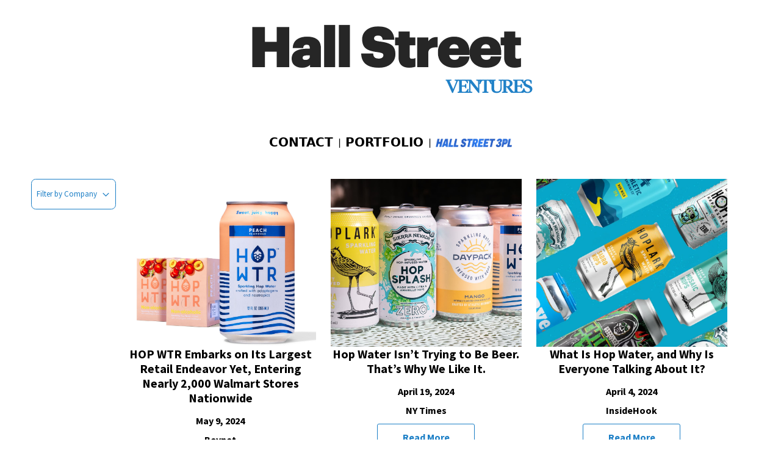

--- FILE ---
content_type: text/html; charset=UTF-8
request_url: https://www.hallstreetventures.com/press/american-tortilla-chip-brand-chipoys-launches-in-australia/
body_size: 15436
content:
<!DOCTYPE html>
<html lang="en">

<head>
  <!-- Google tag (gtag.js) -->
  <script async src="https://www.googletagmanager.com/gtag/js?id=G-4L800HKKY8"></script>
  <script>
  window.dataLayer = window.dataLayer || [];

  function gtag() {
    dataLayer.push(arguments);
  }
  gtag('js', new Date());

  gtag('config', 'G-4L800HKKY8');
  </script>
  <meta charset="UTF-8" />
  <meta name="viewport" content="width=device-width, initial-scale=1.0" />

  <link rel="preconnect" href="https://fonts.googleapis.com">
  <link rel="preconnect" href="https://fonts.gstatic.com" crossorigin>
  <link href="https://fonts.googleapis.com/css2?family=Source+Sans+Pro:wght@400;700&display=swap" rel="stylesheet">


  <meta property="og:title" content="Hall Street Ventures">
  <meta property="og:site_name" content="Hall Street Ventures">
  <meta property="og:description"
    content="Hall Street Ventures is a Venture Capital Firm Investing in Breakout Food Entrepreneurs">
  <meta property="og:type" content="website">
  <meta property="og:image"
    content="https://www.hallstreetventures.com/wp-content/uploads/2023/10/hall-street-ventures@2x-1.png">

  <link rel="stylesheet"
    href="https://www.hallstreetventures.com/wp-content/themes/hsv/main.css?v=ddaasddddddddddddfdsdsddddasddddsdfdfaaddddddddddd5" />
  <meta name='robots' content='max-image-preview:large' />
	<style>img:is([sizes="auto" i], [sizes^="auto," i]) { contain-intrinsic-size: 3000px 1500px }</style>
	<script type="text/javascript">
/* <![CDATA[ */
window._wpemojiSettings = {"baseUrl":"https:\/\/s.w.org\/images\/core\/emoji\/16.0.1\/72x72\/","ext":".png","svgUrl":"https:\/\/s.w.org\/images\/core\/emoji\/16.0.1\/svg\/","svgExt":".svg","source":{"concatemoji":"https:\/\/www.hallstreetventures.com\/wp-includes\/js\/wp-emoji-release.min.js?ver=6.8.3"}};
/*! This file is auto-generated */
!function(s,n){var o,i,e;function c(e){try{var t={supportTests:e,timestamp:(new Date).valueOf()};sessionStorage.setItem(o,JSON.stringify(t))}catch(e){}}function p(e,t,n){e.clearRect(0,0,e.canvas.width,e.canvas.height),e.fillText(t,0,0);var t=new Uint32Array(e.getImageData(0,0,e.canvas.width,e.canvas.height).data),a=(e.clearRect(0,0,e.canvas.width,e.canvas.height),e.fillText(n,0,0),new Uint32Array(e.getImageData(0,0,e.canvas.width,e.canvas.height).data));return t.every(function(e,t){return e===a[t]})}function u(e,t){e.clearRect(0,0,e.canvas.width,e.canvas.height),e.fillText(t,0,0);for(var n=e.getImageData(16,16,1,1),a=0;a<n.data.length;a++)if(0!==n.data[a])return!1;return!0}function f(e,t,n,a){switch(t){case"flag":return n(e,"\ud83c\udff3\ufe0f\u200d\u26a7\ufe0f","\ud83c\udff3\ufe0f\u200b\u26a7\ufe0f")?!1:!n(e,"\ud83c\udde8\ud83c\uddf6","\ud83c\udde8\u200b\ud83c\uddf6")&&!n(e,"\ud83c\udff4\udb40\udc67\udb40\udc62\udb40\udc65\udb40\udc6e\udb40\udc67\udb40\udc7f","\ud83c\udff4\u200b\udb40\udc67\u200b\udb40\udc62\u200b\udb40\udc65\u200b\udb40\udc6e\u200b\udb40\udc67\u200b\udb40\udc7f");case"emoji":return!a(e,"\ud83e\udedf")}return!1}function g(e,t,n,a){var r="undefined"!=typeof WorkerGlobalScope&&self instanceof WorkerGlobalScope?new OffscreenCanvas(300,150):s.createElement("canvas"),o=r.getContext("2d",{willReadFrequently:!0}),i=(o.textBaseline="top",o.font="600 32px Arial",{});return e.forEach(function(e){i[e]=t(o,e,n,a)}),i}function t(e){var t=s.createElement("script");t.src=e,t.defer=!0,s.head.appendChild(t)}"undefined"!=typeof Promise&&(o="wpEmojiSettingsSupports",i=["flag","emoji"],n.supports={everything:!0,everythingExceptFlag:!0},e=new Promise(function(e){s.addEventListener("DOMContentLoaded",e,{once:!0})}),new Promise(function(t){var n=function(){try{var e=JSON.parse(sessionStorage.getItem(o));if("object"==typeof e&&"number"==typeof e.timestamp&&(new Date).valueOf()<e.timestamp+604800&&"object"==typeof e.supportTests)return e.supportTests}catch(e){}return null}();if(!n){if("undefined"!=typeof Worker&&"undefined"!=typeof OffscreenCanvas&&"undefined"!=typeof URL&&URL.createObjectURL&&"undefined"!=typeof Blob)try{var e="postMessage("+g.toString()+"("+[JSON.stringify(i),f.toString(),p.toString(),u.toString()].join(",")+"));",a=new Blob([e],{type:"text/javascript"}),r=new Worker(URL.createObjectURL(a),{name:"wpTestEmojiSupports"});return void(r.onmessage=function(e){c(n=e.data),r.terminate(),t(n)})}catch(e){}c(n=g(i,f,p,u))}t(n)}).then(function(e){for(var t in e)n.supports[t]=e[t],n.supports.everything=n.supports.everything&&n.supports[t],"flag"!==t&&(n.supports.everythingExceptFlag=n.supports.everythingExceptFlag&&n.supports[t]);n.supports.everythingExceptFlag=n.supports.everythingExceptFlag&&!n.supports.flag,n.DOMReady=!1,n.readyCallback=function(){n.DOMReady=!0}}).then(function(){return e}).then(function(){var e;n.supports.everything||(n.readyCallback(),(e=n.source||{}).concatemoji?t(e.concatemoji):e.wpemoji&&e.twemoji&&(t(e.twemoji),t(e.wpemoji)))}))}((window,document),window._wpemojiSettings);
/* ]]> */
</script>
<style id='wp-emoji-styles-inline-css' type='text/css'>

	img.wp-smiley, img.emoji {
		display: inline !important;
		border: none !important;
		box-shadow: none !important;
		height: 1em !important;
		width: 1em !important;
		margin: 0 0.07em !important;
		vertical-align: -0.1em !important;
		background: none !important;
		padding: 0 !important;
	}
</style>
<link rel='stylesheet' id='wp-block-library-css' href='https://www.hallstreetventures.com/wp-includes/css/dist/block-library/style.min.css?ver=6.8.3' type='text/css' media='all' />
<style id='classic-theme-styles-inline-css' type='text/css'>
/*! This file is auto-generated */
.wp-block-button__link{color:#fff;background-color:#32373c;border-radius:9999px;box-shadow:none;text-decoration:none;padding:calc(.667em + 2px) calc(1.333em + 2px);font-size:1.125em}.wp-block-file__button{background:#32373c;color:#fff;text-decoration:none}
</style>
<style id='global-styles-inline-css' type='text/css'>
:root{--wp--preset--aspect-ratio--square: 1;--wp--preset--aspect-ratio--4-3: 4/3;--wp--preset--aspect-ratio--3-4: 3/4;--wp--preset--aspect-ratio--3-2: 3/2;--wp--preset--aspect-ratio--2-3: 2/3;--wp--preset--aspect-ratio--16-9: 16/9;--wp--preset--aspect-ratio--9-16: 9/16;--wp--preset--color--black: #000000;--wp--preset--color--cyan-bluish-gray: #abb8c3;--wp--preset--color--white: #ffffff;--wp--preset--color--pale-pink: #f78da7;--wp--preset--color--vivid-red: #cf2e2e;--wp--preset--color--luminous-vivid-orange: #ff6900;--wp--preset--color--luminous-vivid-amber: #fcb900;--wp--preset--color--light-green-cyan: #7bdcb5;--wp--preset--color--vivid-green-cyan: #00d084;--wp--preset--color--pale-cyan-blue: #8ed1fc;--wp--preset--color--vivid-cyan-blue: #0693e3;--wp--preset--color--vivid-purple: #9b51e0;--wp--preset--gradient--vivid-cyan-blue-to-vivid-purple: linear-gradient(135deg,rgba(6,147,227,1) 0%,rgb(155,81,224) 100%);--wp--preset--gradient--light-green-cyan-to-vivid-green-cyan: linear-gradient(135deg,rgb(122,220,180) 0%,rgb(0,208,130) 100%);--wp--preset--gradient--luminous-vivid-amber-to-luminous-vivid-orange: linear-gradient(135deg,rgba(252,185,0,1) 0%,rgba(255,105,0,1) 100%);--wp--preset--gradient--luminous-vivid-orange-to-vivid-red: linear-gradient(135deg,rgba(255,105,0,1) 0%,rgb(207,46,46) 100%);--wp--preset--gradient--very-light-gray-to-cyan-bluish-gray: linear-gradient(135deg,rgb(238,238,238) 0%,rgb(169,184,195) 100%);--wp--preset--gradient--cool-to-warm-spectrum: linear-gradient(135deg,rgb(74,234,220) 0%,rgb(151,120,209) 20%,rgb(207,42,186) 40%,rgb(238,44,130) 60%,rgb(251,105,98) 80%,rgb(254,248,76) 100%);--wp--preset--gradient--blush-light-purple: linear-gradient(135deg,rgb(255,206,236) 0%,rgb(152,150,240) 100%);--wp--preset--gradient--blush-bordeaux: linear-gradient(135deg,rgb(254,205,165) 0%,rgb(254,45,45) 50%,rgb(107,0,62) 100%);--wp--preset--gradient--luminous-dusk: linear-gradient(135deg,rgb(255,203,112) 0%,rgb(199,81,192) 50%,rgb(65,88,208) 100%);--wp--preset--gradient--pale-ocean: linear-gradient(135deg,rgb(255,245,203) 0%,rgb(182,227,212) 50%,rgb(51,167,181) 100%);--wp--preset--gradient--electric-grass: linear-gradient(135deg,rgb(202,248,128) 0%,rgb(113,206,126) 100%);--wp--preset--gradient--midnight: linear-gradient(135deg,rgb(2,3,129) 0%,rgb(40,116,252) 100%);--wp--preset--font-size--small: 13px;--wp--preset--font-size--medium: 20px;--wp--preset--font-size--large: 36px;--wp--preset--font-size--x-large: 42px;--wp--preset--spacing--20: 0.44rem;--wp--preset--spacing--30: 0.67rem;--wp--preset--spacing--40: 1rem;--wp--preset--spacing--50: 1.5rem;--wp--preset--spacing--60: 2.25rem;--wp--preset--spacing--70: 3.38rem;--wp--preset--spacing--80: 5.06rem;--wp--preset--shadow--natural: 6px 6px 9px rgba(0, 0, 0, 0.2);--wp--preset--shadow--deep: 12px 12px 50px rgba(0, 0, 0, 0.4);--wp--preset--shadow--sharp: 6px 6px 0px rgba(0, 0, 0, 0.2);--wp--preset--shadow--outlined: 6px 6px 0px -3px rgba(255, 255, 255, 1), 6px 6px rgba(0, 0, 0, 1);--wp--preset--shadow--crisp: 6px 6px 0px rgba(0, 0, 0, 1);}:where(.is-layout-flex){gap: 0.5em;}:where(.is-layout-grid){gap: 0.5em;}body .is-layout-flex{display: flex;}.is-layout-flex{flex-wrap: wrap;align-items: center;}.is-layout-flex > :is(*, div){margin: 0;}body .is-layout-grid{display: grid;}.is-layout-grid > :is(*, div){margin: 0;}:where(.wp-block-columns.is-layout-flex){gap: 2em;}:where(.wp-block-columns.is-layout-grid){gap: 2em;}:where(.wp-block-post-template.is-layout-flex){gap: 1.25em;}:where(.wp-block-post-template.is-layout-grid){gap: 1.25em;}.has-black-color{color: var(--wp--preset--color--black) !important;}.has-cyan-bluish-gray-color{color: var(--wp--preset--color--cyan-bluish-gray) !important;}.has-white-color{color: var(--wp--preset--color--white) !important;}.has-pale-pink-color{color: var(--wp--preset--color--pale-pink) !important;}.has-vivid-red-color{color: var(--wp--preset--color--vivid-red) !important;}.has-luminous-vivid-orange-color{color: var(--wp--preset--color--luminous-vivid-orange) !important;}.has-luminous-vivid-amber-color{color: var(--wp--preset--color--luminous-vivid-amber) !important;}.has-light-green-cyan-color{color: var(--wp--preset--color--light-green-cyan) !important;}.has-vivid-green-cyan-color{color: var(--wp--preset--color--vivid-green-cyan) !important;}.has-pale-cyan-blue-color{color: var(--wp--preset--color--pale-cyan-blue) !important;}.has-vivid-cyan-blue-color{color: var(--wp--preset--color--vivid-cyan-blue) !important;}.has-vivid-purple-color{color: var(--wp--preset--color--vivid-purple) !important;}.has-black-background-color{background-color: var(--wp--preset--color--black) !important;}.has-cyan-bluish-gray-background-color{background-color: var(--wp--preset--color--cyan-bluish-gray) !important;}.has-white-background-color{background-color: var(--wp--preset--color--white) !important;}.has-pale-pink-background-color{background-color: var(--wp--preset--color--pale-pink) !important;}.has-vivid-red-background-color{background-color: var(--wp--preset--color--vivid-red) !important;}.has-luminous-vivid-orange-background-color{background-color: var(--wp--preset--color--luminous-vivid-orange) !important;}.has-luminous-vivid-amber-background-color{background-color: var(--wp--preset--color--luminous-vivid-amber) !important;}.has-light-green-cyan-background-color{background-color: var(--wp--preset--color--light-green-cyan) !important;}.has-vivid-green-cyan-background-color{background-color: var(--wp--preset--color--vivid-green-cyan) !important;}.has-pale-cyan-blue-background-color{background-color: var(--wp--preset--color--pale-cyan-blue) !important;}.has-vivid-cyan-blue-background-color{background-color: var(--wp--preset--color--vivid-cyan-blue) !important;}.has-vivid-purple-background-color{background-color: var(--wp--preset--color--vivid-purple) !important;}.has-black-border-color{border-color: var(--wp--preset--color--black) !important;}.has-cyan-bluish-gray-border-color{border-color: var(--wp--preset--color--cyan-bluish-gray) !important;}.has-white-border-color{border-color: var(--wp--preset--color--white) !important;}.has-pale-pink-border-color{border-color: var(--wp--preset--color--pale-pink) !important;}.has-vivid-red-border-color{border-color: var(--wp--preset--color--vivid-red) !important;}.has-luminous-vivid-orange-border-color{border-color: var(--wp--preset--color--luminous-vivid-orange) !important;}.has-luminous-vivid-amber-border-color{border-color: var(--wp--preset--color--luminous-vivid-amber) !important;}.has-light-green-cyan-border-color{border-color: var(--wp--preset--color--light-green-cyan) !important;}.has-vivid-green-cyan-border-color{border-color: var(--wp--preset--color--vivid-green-cyan) !important;}.has-pale-cyan-blue-border-color{border-color: var(--wp--preset--color--pale-cyan-blue) !important;}.has-vivid-cyan-blue-border-color{border-color: var(--wp--preset--color--vivid-cyan-blue) !important;}.has-vivid-purple-border-color{border-color: var(--wp--preset--color--vivid-purple) !important;}.has-vivid-cyan-blue-to-vivid-purple-gradient-background{background: var(--wp--preset--gradient--vivid-cyan-blue-to-vivid-purple) !important;}.has-light-green-cyan-to-vivid-green-cyan-gradient-background{background: var(--wp--preset--gradient--light-green-cyan-to-vivid-green-cyan) !important;}.has-luminous-vivid-amber-to-luminous-vivid-orange-gradient-background{background: var(--wp--preset--gradient--luminous-vivid-amber-to-luminous-vivid-orange) !important;}.has-luminous-vivid-orange-to-vivid-red-gradient-background{background: var(--wp--preset--gradient--luminous-vivid-orange-to-vivid-red) !important;}.has-very-light-gray-to-cyan-bluish-gray-gradient-background{background: var(--wp--preset--gradient--very-light-gray-to-cyan-bluish-gray) !important;}.has-cool-to-warm-spectrum-gradient-background{background: var(--wp--preset--gradient--cool-to-warm-spectrum) !important;}.has-blush-light-purple-gradient-background{background: var(--wp--preset--gradient--blush-light-purple) !important;}.has-blush-bordeaux-gradient-background{background: var(--wp--preset--gradient--blush-bordeaux) !important;}.has-luminous-dusk-gradient-background{background: var(--wp--preset--gradient--luminous-dusk) !important;}.has-pale-ocean-gradient-background{background: var(--wp--preset--gradient--pale-ocean) !important;}.has-electric-grass-gradient-background{background: var(--wp--preset--gradient--electric-grass) !important;}.has-midnight-gradient-background{background: var(--wp--preset--gradient--midnight) !important;}.has-small-font-size{font-size: var(--wp--preset--font-size--small) !important;}.has-medium-font-size{font-size: var(--wp--preset--font-size--medium) !important;}.has-large-font-size{font-size: var(--wp--preset--font-size--large) !important;}.has-x-large-font-size{font-size: var(--wp--preset--font-size--x-large) !important;}
:where(.wp-block-post-template.is-layout-flex){gap: 1.25em;}:where(.wp-block-post-template.is-layout-grid){gap: 1.25em;}
:where(.wp-block-columns.is-layout-flex){gap: 2em;}:where(.wp-block-columns.is-layout-grid){gap: 2em;}
:root :where(.wp-block-pullquote){font-size: 1.5em;line-height: 1.6;}
</style>
<link rel="https://api.w.org/" href="https://www.hallstreetventures.com/wp-json/" /><link rel="EditURI" type="application/rsd+xml" title="RSD" href="https://www.hallstreetventures.com/xmlrpc.php?rsd" />
<link rel="canonical" href="https://www.hallstreetventures.com/press/american-tortilla-chip-brand-chipoys-launches-in-australia/" />
<link rel='shortlink' href='https://www.hallstreetventures.com/?p=50' />
<link rel="alternate" title="oEmbed (JSON)" type="application/json+oembed" href="https://www.hallstreetventures.com/wp-json/oembed/1.0/embed?url=https%3A%2F%2Fwww.hallstreetventures.com%2Fpress%2Famerican-tortilla-chip-brand-chipoys-launches-in-australia%2F" />
<link rel="alternate" title="oEmbed (XML)" type="text/xml+oembed" href="https://www.hallstreetventures.com/wp-json/oembed/1.0/embed?url=https%3A%2F%2Fwww.hallstreetventures.com%2Fpress%2Famerican-tortilla-chip-brand-chipoys-launches-in-australia%2F&#038;format=xml" />
  <title>Hall Street Ventures</title>
</head>


<body>


  <header class="pt-8">
    <div class="l-content-container">


      <figure>
        <a href="/">
          <img class="block mx-auto " width="465"
            src="https://www.hallstreetventures.com/wp-content/themes/hsv/i/hall-street-ventures@2x.png"
            alt="Hall Street Ventures logo">
        </a>
      </figure>

          </div>
  </header><link href="https://cdnjs.cloudflare.com/ajax/libs/flowbite/2.3.0/flowbite.min.css" rel="stylesheet" />


<link href="https://www.hallstreetventures.com/wp-content/themes/hsv/tailwind.css?v=3dddsddd" rel="stylesheet" />
<main class="l-content-container">
  <section
    class="site-footer site-nav py-12 text-center l-content-container flex justify-center items-center uppercase">
    <a href="mailto:Info@hallstreetventures.com">Contact</a>
    <span class="px-2">|</span>
    <a href="/">Portfolio</a>
    <span class="px-2">|</span>
    <a href="https://www.hallstreet3pl.com/" target="_blank"><img class="logo-3pl"
        src="https://www.hallstreetventures.com/wp-content/uploads/2023/07/HALL_STREET_LOGO_HORIZONTAL_BLUE.webp"
        alt="Hall Street 3PL logo"></a>
  </section>
  <!-- <h1 class="page-title text-center mb-16">Press</h1> -->


  <div class="flex flex-col md:flex-row">
    <div class="mr-4 mb-5">
      <button id="dropdownDefault" data-dropdown-toggle="dropdown" style="height: auto; width: auto;"
        class=" btn -outline bg-primary-700 hover:bg-primary-800 focus:ring-4 focus:outline-none focus:ring-primary-300 font-medium rounded-lg text-sm px-2 py-4 text-center inline-flex items-center dark:bg-primary-600 dark:hover:bg-primary-700 dark:focus:ring-primary-800"
        type="button">
        Filter by Company
        <svg class="w-4 h-4 ml-2" aria-hidden="true" fill="none" stroke="currentColor" viewBox="0 0 24 24"
          xmlns="http://www.w3.org/2000/svg">
          <path stroke-linecap="round" stroke-linejoin="round" stroke-width="2" d="M19 9l-7 7-7-7"></path>
        </svg>
      </button>


      <!-- Dropdown menu -->
      <div id="dropdown" class="z-10 hidden w-56 p-3 bg-white rounded-lg shadow dark:bg-gray-700">
        <div id="options" class="press-filters button-group filter-button-group">
          <div class="option-set" data-group="company">
            <ul class="space-y-2 text-sm" aria-labelledby="dropdownDefault">
              <!-- <li class="flex items-center">
              <input type="checkbox" value="" id="company-all"
                class="all w-4 h-4 bg-gray-100 border-gray-300 rounded text-primary-600 focus:ring-primary-500 dark:focus:ring-primary-600 dark:ring-offset-gray-700 focus:ring-2 dark:bg-gray-600 dark:border-gray-500"
                checked />
              <label for="company-all" class="ml-2 text-sm font-medium text-gray-900 dark:text-gray-100">All</label>
            </li> -->







              <li class="flex items-center">
                <input type="checkbox" value=".chipoys" id="chipoys"
                  class="w-4 h-4 bg-gray-100 border-gray-300 rounded text-primary-600 focus:ring-primary-500 dark:focus:ring-primary-600 dark:ring-offset-gray-700 focus:ring-2 dark:bg-gray-600 dark:border-gray-500" />
                <label for="chipoys" class="ml-2 text-sm font-medium text-gray-900 dark:text-gray-100">Chipoys</label>
              </li>

              <li class="flex items-center">
                <input type="checkbox" value=".crumbs" id="crumbs"
                  class="w-4 h-4 bg-gray-100 border-gray-300 rounded text-primary-600 focus:ring-primary-500 dark:focus:ring-primary-600 dark:ring-offset-gray-700 focus:ring-2 dark:bg-gray-600 dark:border-gray-500" />
                <label for="crumbs" class="ml-2 text-sm font-medium text-gray-900 dark:text-gray-100">Crumbs
                  Bakeshop</label>
              </li>

              <li class="flex items-center">
                <input type="checkbox" value=".dare" id="dare"
                  class="w-4 h-4 bg-gray-100 border-gray-300 rounded text-primary-600 focus:ring-primary-500 dark:focus:ring-primary-600 dark:ring-offset-gray-700 focus:ring-2 dark:bg-gray-600 dark:border-gray-500" />
                <label for="dare" class="ml-2 text-sm font-medium text-gray-900 dark:text-gray-100">Dare to be
                  Different</label>
              </li>

              <li class="flex items-center">
                <input type="checkbox" value=".egunsi" id="egunsi"
                  class="w-4 h-4 bg-gray-100 border-gray-300 rounded text-primary-600 focus:ring-primary-500 dark:focus:ring-primary-600 dark:ring-offset-gray-700 focus:ring-2 dark:bg-gray-600 dark:border-gray-500" />
                <label for="egunsi" class="ml-2 text-sm font-medium text-gray-900 dark:text-gray-100">Egunsi</label>
              </li>

              <li class="flex items-center">
                <input type="checkbox" value=".ffups" id="ffups"
                  class="w-4 h-4 bg-gray-100 border-gray-300 rounded text-primary-600 focus:ring-primary-500 dark:focus:ring-primary-600 dark:ring-offset-gray-700 focus:ring-2 dark:bg-gray-600 dark:border-gray-500" />
                <label for="ffups" class="ml-2 text-sm font-medium text-gray-900 dark:text-gray-100">ffups</label>
              </li>

              <li class="flex items-center">
                <input type="checkbox" value=".hopwtr" id="hopwtr"
                  class="w-4 h-4 bg-gray-100 border-gray-300 rounded text-primary-600 focus:ring-primary-500 dark:focus:ring-primary-600 dark:ring-offset-gray-700 focus:ring-2 dark:bg-gray-600 dark:border-gray-500" />
                <label for="hopwtr" class="ml-2 text-sm font-medium text-gray-900 dark:text-gray-100">HOP WTR</label>
              </li>

              <li class="flex items-center">
                <input type="checkbox" value=".splendid" id="splendid"
                  class="w-4 h-4 bg-gray-100 border-gray-300 rounded text-primary-600 focus:ring-primary-500 dark:focus:ring-primary-600 dark:ring-offset-gray-700 focus:ring-2 dark:bg-gray-600 dark:border-gray-500" />
                <label for="splendid" class="ml-2 text-sm font-medium text-gray-900 dark:text-gray-100">Splendid
                  Spoon</label>
              </li>

              <!-- <li class="flex items-center">
                <input type="checkbox" value=".bamboo" id="bamboo"
                  class="w-4 h-4 bg-gray-100 border-gray-300 rounded text-primary-600 focus:ring-primary-500 dark:focus:ring-primary-600 dark:ring-offset-gray-700 focus:ring-2 dark:bg-gray-600 dark:border-gray-500" />
                <label for="bamboo" class="ml-2 text-sm font-medium text-gray-900 dark:text-gray-100">Bamboo
                  Kitchens</label>
              </li>

              <li class="flex items-center">
                <input type="checkbox" value=".grate" id="grate"
                  class="w-4 h-4 bg-gray-100 border-gray-300 rounded text-primary-600 focus:ring-primary-500 dark:focus:ring-primary-600 dark:ring-offset-gray-700 focus:ring-2 dark:bg-gray-600 dark:border-gray-500" />
                <label for="grate" class="ml-2 text-sm font-medium text-gray-900 dark:text-gray-100">Grate Media</label>
              </li> -->
            </ul>

          </div>
        </div>
      </div>

    </div>
    <div id="grid" class="flex-1 grid grid-cols-1 sm:grid-cols-2 md:grid-cols-3 gap-x-6 gap-y-12 text-center mb-8">
            <div class="press-block hopwtr">
        <figure class="press-block__image">
                    <img src="https://www.hallstreetventures.com/wp-content/uploads/2024/05/5_8_24_HOP_WTR_Embarks_on_Its_Largest_Retail_Endeavor_Yet_Entering_Nearly_2000_Walmart_Stores_Nationwide.jpg" alt="">
                  </figure>
        <h2 class="press-block__title mb-4">
          HOP WTR Embarks on Its Largest Retail Endeavor Yet, Entering Nearly 2,000 Walmart Stores Nationwide        </h2>

        <div class="mb-3">
          May 9, 2024        </div>

        <div class="mb-3">
          Bevnet        </div>

        <a href="https://www.bevnet.com/pr/2024/05/08/hop-wtr-embarks-on-its-largest-retail-endeavor-yet-entering-nearly-2000-walmart-stores-nationwide" target="_blank" class="btn mx-auto -small -outline">Read More</a>

                <br>
        <a href="https://hopwtr.com/" target="_blank" class="btn mx-auto -small  -tiny -outline">Company
          Site</a>

      </div>
            <div class="press-block hopwtr">
        <figure class="press-block__image">
                    <img src="https://www.hallstreetventures.com/wp-content/uploads/2024/05/hopwater-2048px-4882-2x1-1.jpg" alt="">
                  </figure>
        <h2 class="press-block__title mb-4">
          Hop Water Isn’t Trying to Be Beer. That’s Why We Like It.        </h2>

        <div class="mb-3">
          April 19, 2024        </div>

        <div class="mb-3">
          NY Times        </div>

        <a href="https://www.nytimes.com/wirecutter/reviews/best-hop-water/" target="_blank" class="btn mx-auto -small -outline">Read More</a>

                <br>
        <a href="https://hopwtr.com/" target="_blank" class="btn mx-auto -small  -tiny -outline">Company
          Site</a>

      </div>
            <div class="press-block hopwtr">
        <figure class="press-block__image">
                    <img src="https://www.hallstreetventures.com/wp-content/uploads/2024/04/04_04_24_What_Is_Hop_Water_and_Why_Is_Everyone_Talking_About_It.webp" alt="">
                  </figure>
        <h2 class="press-block__title mb-4">
          What Is Hop Water, and Why Is Everyone Talking About It?        </h2>

        <div class="mb-3">
          April 4, 2024        </div>

        <div class="mb-3">
          InsideHook        </div>

        <a href="https://www.insidehook.com/beer/hop-water-and-why-everyone-talking" target="_blank" class="btn mx-auto -small -outline">Read More</a>

                <br>
        <a href="https://hopwtr.com/" target="_blank" class="btn mx-auto -small  -tiny -outline">Company
          Site</a>

      </div>
            <div class="press-block splendid">
        <figure class="press-block__image">
                    <img src="https://www.hallstreetventures.com/wp-content/uploads/2024/04/3_9_2024-BEST-VEGETARIAN-MEAL-DELIVERY-FOR-2024.jpg" alt="">
                  </figure>
        <h2 class="press-block__title mb-4">
          Best Vegetarian Meal Delivery for 2024        </h2>

        <div class="mb-3">
          March 9, 2024        </div>

        <div class="mb-3">
          The Tech Edvocate        </div>

        <a href="https://www.thetechedvocate.org/best-vegetarian-meal-delivery-for-2024/" target="_blank" class="btn mx-auto -small -outline">Read More</a>

                <br>
        <a href="https://splendidspoon.com/" target="_blank" class="btn mx-auto -small  -tiny -outline">Company
          Site</a>

      </div>
            <div class="press-block splendid">
        <figure class="press-block__image">
                    <img src="https://www.hallstreetventures.com/wp-content/uploads/2024/02/1673385168-splendid-spoon-meals-1671735344-1.png" alt="">
                  </figure>
        <h2 class="press-block__title mb-4">
          8 Best Meal Delivery Services for Singles, According to Testing        </h2>

        <div class="mb-3">
          February 28, 2024        </div>

        <div class="mb-3">
          Good Housekeeping        </div>

        <a href="https://www.goodhousekeeping.com/food-products/g46805232/best-meal-delivery-services-for-singles/" target="_blank" class="btn mx-auto -small -outline">Read More</a>

                <br>
        <a href="https://splendidspoon.com/" target="_blank" class="btn mx-auto -small  -tiny -outline">Company
          Site</a>

      </div>
            <div class="press-block hopwtr">
        <figure class="press-block__image">
                    <img src="https://www.hallstreetventures.com/wp-content/uploads/2024/02/HOP-WTR-Debuts-the-DNT-TXT-lockbox-to-Prevent-Impulsive-Texting_2_1_24.jpeg" alt="">
                  </figure>
        <h2 class="press-block__title mb-4">
          HOP WTR Debuts the DNT TXT lockbox to Prevent Impulsive Texting        </h2>

        <div class="mb-3">
          February 1, 2024        </div>

        <div class="mb-3">
          Trend Hunter        </div>

        <a href="https://www.trendhunter.com/trends/dnt-txt-lockbox" target="_blank" class="btn mx-auto -small -outline">Read More</a>

                <br>
        <a href="https://hopwtr.com/" target="_blank" class="btn mx-auto -small  -tiny -outline">Company
          Site</a>

      </div>
            <div class="press-block splendid">
        <figure class="press-block__image">
                    <img src="https://www.hallstreetventures.com/wp-content/uploads/2023/12/12_29_23_Best-Meal-Delivery-Services-That-Offer-Soup.jpeg" alt="">
                  </figure>
        <h2 class="press-block__title mb-4">
          Best Meal Delivery Services That Offer Soup Including One Backed by ‘How Not To Die Cookbook’ Author Dr. Michael Greger        </h2>

        <div class="mb-3">
          December 30, 2023        </div>

        <div class="mb-3">
          Woman's World        </div>

        <a href="https://www.womansworld.com/posts/shopping/best-meal-delivery-services-soup#:~:text=Best%20Low%20carb%20Soups%20for%20Home%20Delivery%20%3A%20Splendid%20Spoon" target="_blank" class="btn mx-auto -small -outline">Read More</a>

                <br>
        <a href="https://splendidspoon.com/" target="_blank" class="btn mx-auto -small  -tiny -outline">Company
          Site</a>

      </div>
            <div class="press-block splendid">
        <figure class="press-block__image">
                    <img src="https://www.hallstreetventures.com/wp-content/uploads/2023/12/Screenshot-2023-12-20-at-8.37.29 AM.png" alt="">
                  </figure>
        <h2 class="press-block__title mb-4">
          7 Best Smoothie Subscription Services of 2024, Tested by Dietitians        </h2>

        <div class="mb-3">
          December 18, 2023        </div>

        <div class="mb-3">
          Good Housekeeping        </div>

        <a href="https://www.goodhousekeeping.com/food-products/g46107563/best-smoothie-subscription-services/" target="_blank" class="btn mx-auto -small -outline">Read More</a>

                <br>
        <a href="https://splendidspoon.com/" target="_blank" class="btn mx-auto -small  -tiny -outline">Company
          Site</a>

      </div>
            <div class="press-block splendid">
        <figure class="press-block__image">
                    <img src="https://www.hallstreetventures.com/wp-content/uploads/2023/12/12_13_23_The-Best-Vegetarian-Meal-Delivery-Services-To-Add-To-Your-Weekly-Menu.jpg" alt="">
                  </figure>
        <h2 class="press-block__title mb-4">
          The Best Vegetarian Meal Delivery Services To Add To Your Weekly Menu        </h2>

        <div class="mb-3">
          December 13, 2023        </div>

        <div class="mb-3">
          Forbes        </div>

        <a href="https://www.forbes.com/sites/forbes-personal-shopper/article/best-vegetarian-meal-delivery/?sh=410773ae8697" target="_blank" class="btn mx-auto -small -outline">Read More</a>

                <br>
        <a href="https://splendidspoon.com/" target="_blank" class="btn mx-auto -small  -tiny -outline">Company
          Site</a>

      </div>
            <div class="press-block hopwtr">
        <figure class="press-block__image">
                    <img src="https://www.hallstreetventures.com/wp-content/uploads/2023/12/16621241270302.png" alt="">
                  </figure>
        <h2 class="press-block__title mb-4">
          Trouble Staying Dry This January? HOP WTR’s Hired A Hypnotist To Help Consumers Stay Dry        </h2>

        <div class="mb-3">
          December 12, 2023        </div>

        <div class="mb-3">
          Bevnet        </div>

        <a href="https://www.bevnet.com/news/2023/trouble-staying-dry-this-january-hop-wtrs-hired-a-hypnotist-to-help-consumers-stay-dry/" target="_blank" class="btn mx-auto -small -outline">Read More</a>

                <br>
        <a href="https://hopwtr.com/" target="_blank" class="btn mx-auto -small  -tiny -outline">Company
          Site</a>

      </div>
            <div class="press-block hopwtr">
        <figure class="press-block__image">
                    <img src="https://www.hallstreetventures.com/wp-content/uploads/2023/12/1701907500-hop-wtr-sparkling-hop-water-65710c1f04bd0.jpg" alt="">
                  </figure>
        <h2 class="press-block__title mb-4">
          58 Unique and Thoughtful Gifts for Every Type of Stepdad        </h2>

        <div class="mb-3">
          December 8, 2023        </div>

        <div class="mb-3">
          Elle        </div>

        <a href="https://www.elle.com/fashion/shopping/g46042968/best-gifts-for-stepdads/" target="_blank" class="btn mx-auto -small -outline">Read More</a>

                <br>
        <a href="https://hopwtr.com/" target="_blank" class="btn mx-auto -small  -tiny -outline">Company
          Site</a>

      </div>
            <div class="press-block hopwtr">
        <figure class="press-block__image">
                    <img src="https://www.hallstreetventures.com/wp-content/uploads/2023/11/11_21_23_How-HOP-WTR-Is-Changing-The-Non-Alc-Category.jpeg" alt="">
                  </figure>
        <h2 class="press-block__title mb-4">
          How HOP WTR Is Changing The Non-Alc Category        </h2>

        <div class="mb-3">
          November 21, 2023        </div>

        <div class="mb-3">
          Forbes        </div>

        <a href="https://www.forbes.com/sites/daveknox/2023/11/21/how-hop-wtr-is-changing-the-non-alc-category/" target="_blank" class="btn mx-auto -small -outline">Read More</a>

                <br>
        <a href="https://hopwtr.com/" target="_blank" class="btn mx-auto -small  -tiny -outline">Company
          Site</a>

      </div>
            <div class="press-block crumbs">
        <figure class="press-block__image">
                    <img src="https://www.hallstreetventures.com/wp-content/uploads/2023/11/Crumbs_HalloweenCollection.jpg" alt="">
                  </figure>
        <h2 class="press-block__title mb-4">
          Crumbs Bakeshop launches Halloween cupcake collection        </h2>

        <div class="mb-3">
          October 27, 2023        </div>

        <div class="mb-3">
          Bake Magazine        </div>

        <a href="https://www.bakemag.com/articles/18152-crumbs-bakeshop-launches-halloween-cupcake-collection" target="_blank" class="btn mx-auto -small -outline">Read More</a>

                <br>
        <a href="https://originalcrumbs.com/" target="_blank" class="btn mx-auto -small  -tiny -outline">Company
          Site</a>

      </div>
            <div class="press-block splendid">
        <figure class="press-block__image">
                    <img src="https://www.hallstreetventures.com/wp-content/uploads/2023/10/splendid-spoon-pic.jpg" alt="">
                  </figure>
        <h2 class="press-block__title mb-4">
          The best meal kits for people with allergies, including yours        </h2>

        <div class="mb-3">
          October 25, 2023        </div>

        <div class="mb-3">
          CBS News        </div>

        <a href="https://www.cbsnews.com/essentials/got-allergies-try-one-of-the-best-allergy-friendly-meal-kits-of-the-year/" target="_blank" class="btn mx-auto -small -outline">Read More</a>

                <br>
        <a href="https://splendidspoon.com/" target="_blank" class="btn mx-auto -small  -tiny -outline">Company
          Site</a>

      </div>
            <div class="press-block chipoys">
        <figure class="press-block__image">
                    <img src="https://www.hallstreetventures.com/wp-content/uploads/2023/11/9_8_2023_Chipoys-named-best-salty-snack.jpg" alt="">
                  </figure>
        <h2 class="press-block__title mb-4">
          Chipoys Named Best Salty Snack by Convenience Store News        </h2>

        <div class="mb-3">
          September 8, 2023        </div>

        <div class="mb-3">
          Convenience Store News        </div>

        <a href="https://www.prnewswire.com/news-releases/chipoys-named-best-salty-snack-by-convenience-store-news-301921966.html" target="_blank" class="btn mx-auto -small -outline">Read More</a>

                <br>
        <a href="https://chipoys.com/" target="_blank" class="btn mx-auto -small  -tiny -outline">Company
          Site</a>

      </div>
            <div class="press-block crumbs">
        <figure class="press-block__image">
                    <img src="https://www.hallstreetventures.com/wp-content/uploads/2023/08/8_14_23_Crumbs.jpeg" alt="">
                  </figure>
        <h2 class="press-block__title mb-4">
          Crumbs cupcakes, founded by a Jewish couple, makes a comeback        </h2>

        <div class="mb-3">
          August 14, 2023        </div>

        <div class="mb-3">
          Jewish Telegraphic Agency        </div>

        <a href="https://www.jta.org/2023/08/14/ny/crumbs-cupcakes-founded-by-a-jewish-couple-makes-a-comeback" target="_blank" class="btn mx-auto -small -outline">Read More</a>

                <br>
        <a href="https://originalcrumbs.com/" target="_blank" class="btn mx-auto -small  -tiny -outline">Company
          Site</a>

      </div>
            <div class="press-block chipoys">
        <figure class="press-block__image">
                    <img src="https://www.hallstreetventures.com/wp-content/uploads/2023/08/8_9_23_CHIPOYS-with-Chef-Sam.jpeg" alt="">
                  </figure>
        <h2 class="press-block__title mb-4">
          CHIPOYS, the fiery snack that&#8217;s taken the United States by storm, is making its way to Europe in an exciting partnership with Chef Sam        </h2>

        <div class="mb-3">
          August 9, 2023        </div>

        <div class="mb-3">
          Yahoo Finance        </div>

        <a href="https://finance-yahoo-com.cdn.ampproject.org/c/s/finance.yahoo.com/amphtml/news/chipoys-fiery-snack-thats-taken-110100632.html" target="_blank" class="btn mx-auto -small -outline">Read More</a>

                <br>
        <a href="https://chipoys.com/" target="_blank" class="btn mx-auto -small  -tiny -outline">Company
          Site</a>

      </div>
            <div class="press-block splendid">
        <figure class="press-block__image">
                    <img src="https://www.hallstreetventures.com/wp-content/uploads/2023/07/7_18_23_The-Best-Frozen-Food-Delivery-Services-to-Keep-Your-Freezer-Full.jpeg" alt="">
                  </figure>
        <h2 class="press-block__title mb-4">
          The Best Frozen Food Delivery Services to Keep Your Freezer Full        </h2>

        <div class="mb-3">
          July 18, 2023        </div>

        <div class="mb-3">
          People        </div>

        <a href="https://people.com/food/best-frozen-food-delivery-services/" target="_blank" class="btn mx-auto -small -outline">Read More</a>

                <br>
        <a href="https://splendidspoon.com/" target="_blank" class="btn mx-auto -small  -tiny -outline">Company
          Site</a>

      </div>
            <div class="press-block splendid">
        <figure class="press-block__image">
                    <img src="https://www.hallstreetventures.com/wp-content/uploads/2023/07/7_18_23_We-tried-20-meal-delivery-kits-—-here-are-the-best-of-2023.jpg" alt="">
                  </figure>
        <h2 class="press-block__title mb-4">
          We tried 20 meal delivery kits — here are the best of 2023        </h2>

        <div class="mb-3">
          July 14, 2023        </div>

        <div class="mb-3">
          NY Post        </div>

        <a href="https://nypost.com/article/the-best-meal-delivery-kits/" target="_blank" class="btn mx-auto -small -outline">Read More</a>

                <br>
        <a href="https://splendidspoon.com/" target="_blank" class="btn mx-auto -small  -tiny -outline">Company
          Site</a>

      </div>
            <div class="press-block chipoys">
        <figure class="press-block__image">
                    <img src="https://www.hallstreetventures.com/wp-content/uploads/2023/07/7_8_23_Mexican-Inspired-Tortilla-Chip-Startup-Chipoys-is-the-Snack-of-Choice-for-Your-Adventures.jpg" alt="">
                  </figure>
        <h2 class="press-block__title mb-4">
          Mexican-Inspired Tortilla Chip Startup Chipoys is the Snack of Choice for Your Adventures        </h2>

        <div class="mb-3">
          July 8, 2023        </div>

        <div class="mb-3">
          Grit Daily        </div>

        <a href="https://gritdaily.com/tortilla-chip-startup-chipoys-snack-of-choice/" target="_blank" class="btn mx-auto -small -outline">Read More</a>

                <br>
        <a href="https://chipoys.com/" target="_blank" class="btn mx-auto -small  -tiny -outline">Company
          Site</a>

      </div>
            <div class="press-block hopwtr">
        <figure class="press-block__image">
                    <img src="https://www.hallstreetventures.com/wp-content/uploads/2023/07/6_28_23_Is-Hop-Water-the-Best-Non-Alcoholic-Alternative-to-Beer.webp" alt="">
                  </figure>
        <h2 class="press-block__title mb-4">
          Is Hop Water the Best Non-Alcoholic Alternative to Beer?        </h2>

        <div class="mb-3">
          June 28, 2023        </div>

        <div class="mb-3">
          Men's Journal        </div>

        <a href="https://www.mensjournal.com/food-drink/is-hop-water-your-drink-of-the-future#gid=ci02c2e116c0002711&pid=5-hop-wtr" target="_blank" class="btn mx-auto -small -outline">Read More</a>

                <br>
        <a href="https://hopwtr.com/" target="_blank" class="btn mx-auto -small  -tiny -outline">Company
          Site</a>

      </div>
            <div class="press-block hopwtr">
        <figure class="press-block__image">
                    <img src="https://www.hallstreetventures.com/wp-content/uploads/2023/07/6_23_23_.Bev-Marketers-Innovate-To-Quench-Summer-Thirst-Trends.webp" alt="">
                  </figure>
        <h2 class="press-block__title mb-4">
          Bev Marketers Innovate To Quench Summer Thirst Trends        </h2>

        <div class="mb-3">
          June 23, 2023        </div>

        <div class="mb-3">
          MediaPost        </div>

        <a href="https://www.mediapost.com/publications/article/386650/bev-marketers-innovate-to-quench-summer-thirst-tre.html" target="_blank" class="btn mx-auto -small -outline">Read More</a>

                <br>
        <a href="https://hopwtr.com/" target="_blank" class="btn mx-auto -small  -tiny -outline">Company
          Site</a>

      </div>
            <div class="press-block crumbs">
        <figure class="press-block__image">
                    <img src="https://www.hallstreetventures.com/wp-content/uploads/2023/07/6_20_23_Here_s-What-Happened-To-The-Massively-Trendy-Crumbs-Cupcakes.webp" alt="">
                  </figure>
        <h2 class="press-block__title mb-4">
          What Happened Massively Trendy Crumbs Cupcakes        </h2>

        <div class="mb-3">
          June 20, 2023        </div>

        <div class="mb-3">
          Mashed        </div>

        <a href="https://www.mashed.com/1312925/what-happened-massively-trendy-crumbs-cupcakes/" target="_blank" class="btn mx-auto -small -outline">Read More</a>

                <br>
        <a href="https://originalcrumbs.com/" target="_blank" class="btn mx-auto -small  -tiny -outline">Company
          Site</a>

      </div>
            <div class="press-block ffups">
        <figure class="press-block__image">
                    <img src="https://www.hallstreetventures.com/wp-content/uploads/2023/07/6_20_23_How-3-food-startups-designed-their-packaging-as-they-prepared-to-launch-into-retail.webp" alt="">
                  </figure>
        <h2 class="press-block__title mb-4">
          How 3 food startups designed their packaging as they prepared to launch into retail        </h2>

        <div class="mb-3">
          June 20, 2023        </div>

        <div class="mb-3">
          Modern Retail        </div>

        <a href="https://www.modernretail.co/marketing/how-3-food-startups-designed-their-packaging-as-they-prepared-to-launch-into-retail/" target="_blank" class="btn mx-auto -small -outline">Read More</a>

                <br>
        <a href="https://ffups.com/" target="_blank" class="btn mx-auto -small  -tiny -outline">Company
          Site</a>

      </div>
            <div class="press-block crumbs">
        <figure class="press-block__image">
                  </figure>
        <h2 class="press-block__title mb-4">
          After buying back Crumbs for $350, founders raise $1.3M        </h2>

        <div class="mb-3">
          June 19, 2023        </div>

        <div class="mb-3">
          Axios        </div>

        <a href="https://www.hallstreetventures.com/wp-content/uploads/2023/06/Retail_-🧁-Crumbs-triumphant-return.pdf" target="_blank" class="btn mx-auto -small -outline">Read More</a>

                <br>
        <a href="https://originalcrumbs.com/" target="_blank" class="btn mx-auto -small  -tiny -outline">Company
          Site</a>

      </div>
            <div class="press-block splendid">
        <figure class="press-block__image">
                    <img src="https://www.hallstreetventures.com/wp-content/uploads/2023/07/6_15_23_20-Best-Meal-Delivery-Services-Tested-By-Nutritionists-And-Women_s-Health-Editors.jpg" alt="">
                  </figure>
        <h2 class="press-block__title mb-4">
          Best Meal Kits According to Nutritionists        </h2>

        <div class="mb-3">
          June 15, 2023        </div>

        <div class="mb-3">
          Women's Health        </div>

        <a href="https://www.womenshealthmag.com/weight-loss/a19982815/meal-delivery-boxes/" target="_blank" class="btn mx-auto -small -outline">Read More</a>

                <br>
        <a href="https://splendidspoon.com/" target="_blank" class="btn mx-auto -small  -tiny -outline">Company
          Site</a>

      </div>
            <div class="press-block chipoys">
        <figure class="press-block__image">
                    <img src="https://www.hallstreetventures.com/wp-content/uploads/2023/07/6_15_23_American-tortilla-chip-brand-Chipoys-launches-in-Australia.png" alt="">
                  </figure>
        <h2 class="press-block__title mb-4">
          American tortilla chip brand Chipoys launches in Australia        </h2>

        <div class="mb-3">
          June 15, 2023        </div>

        <div class="mb-3">
          Retail World        </div>

        <a href="https://retailworldmagazine.com.au/american-tortilla-chip-brand-chipoys-launches-in-australia/" target="_blank" class="btn mx-auto -small -outline">Read More</a>

                <br>
        <a href="https://chipoys.com/" target="_blank" class="btn mx-auto -small  -tiny -outline">Company
          Site</a>

      </div>
            <div class="press-block crumbs">
        <figure class="press-block__image">
                    <img src="https://www.hallstreetventures.com/wp-content/uploads/2023/07/6_10_23_10-Top-Snack-Brands-to-Try-This-Summer.webp" alt="">
                  </figure>
        <h2 class="press-block__title mb-4">
          10 Top Snack Brands to Try This Summer        </h2>

        <div class="mb-3">
          June 7, 2023        </div>

        <div class="mb-3">
          Artful Living        </div>

        <a href="https://artfulliving.com/top-snack-brands-2023/" target="_blank" class="btn mx-auto -small -outline">Read More</a>

                <br>
        <a href="https://originalcrumbs.com/" target="_blank" class="btn mx-auto -small  -tiny -outline">Company
          Site</a>

      </div>
            <div class="press-block crumbs">
        <figure class="press-block__image">
                    <img src="https://www.hallstreetventures.com/wp-content/uploads/2023/07/6_4_23_A-New-York-couple-who-saw-their-cupcake-empire-soar-to-a-66-million.webp" alt="">
                  </figure>
        <h2 class="press-block__title mb-4">
          A New York couple who saw their cupcake empire soar to a $66 million business before going bust say there&#8217;s never been a moment of regret selling the business — and wouldn&#8217;t write off doing it again        </h2>

        <div class="mb-3">
          June 4, 2023        </div>

        <div class="mb-3">
          Business Insider        </div>

        <a href="https://www.businessinsider.com/crumbs-cupcake-shop-owners-dont-regret-selling-business-original-2023-5" target="_blank" class="btn mx-auto -small -outline">Read More</a>

                <br>
        <a href="https://originalcrumbs.com/" target="_blank" class="btn mx-auto -small  -tiny -outline">Company
          Site</a>

      </div>
            <div class="press-block splendid">
        <figure class="press-block__image">
                    <img src="https://www.hallstreetventures.com/wp-content/uploads/2023/07/5_17_23_Splendid-Spoon-Review-Easy-Soups-and-Smoothies-Sent-to-Your-Door.jpg" alt="">
                  </figure>
        <h2 class="press-block__title mb-4">
          Splendid Spoon Review: Easy Soups and Smoothies Sent to Your Door        </h2>

        <div class="mb-3">
          May 17, 2023        </div>

        <div class="mb-3">
          CNET        </div>

        <a href="https://www.cnet.com/health/nutrition/splendid-spoon-review/" target="_blank" class="btn mx-auto -small -outline">Read More</a>

                <br>
        <a href="https://splendidspoon.com/" target="_blank" class="btn mx-auto -small  -tiny -outline">Company
          Site</a>

      </div>
            <div class="press-block crumbs">
        <figure class="press-block__image">
                    <img src="https://www.hallstreetventures.com/wp-content/uploads/2023/07/5_5_23_Crumbs-Cupcakes-Once-a-66-Million-Empire-Was-Revived-for-Merely-300.jpg" alt="">
                  </figure>
        <h2 class="press-block__title mb-4">
          Crumbs Cupcakes, Once a $66 Million Empire, Was Revived for Merely $300        </h2>

        <div class="mb-3">
          May 5, 2023        </div>

        <div class="mb-3">
          bon appetít        </div>

        <a href="https://www.bonappetit.com/story/crumbs-cupcakes-300-dollars" target="_blank" class="btn mx-auto -small -outline">Read More</a>

                <br>
        <a href="https://originalcrumbs.com/" target="_blank" class="btn mx-auto -small  -tiny -outline">Company
          Site</a>

      </div>
            <div class="press-block splendid">
        <figure class="press-block__image">
                    <img src="https://www.hallstreetventures.com/wp-content/uploads/2023/05/5_5_23_The-Best-Vegan-Meal-Delivery-Services-to-Simplify-Your-Cooking-Routine.jpeg" alt="">
                  </figure>
        <h2 class="press-block__title mb-4">
          The Best Vegan Meal Delivery Services to Simplify Your Cooking Routine        </h2>

        <div class="mb-3">
          May 5, 2023        </div>

        <div class="mb-3">
          Shape        </div>

        <a href="https://www.shape.com/healthy-eating/meal-ideas/best-vegan-meal-delivery-services" target="_blank" class="btn mx-auto -small -outline">Read More</a>

                <br>
        <a href="https://splendidspoon.com/" target="_blank" class="btn mx-auto -small  -tiny -outline">Company
          Site</a>

      </div>
            <div class="press-block crumbs">
        <figure class="press-block__image">
                    <img src="https://www.hallstreetventures.com/wp-content/uploads/2023/07/5_2_23_Crumbs-Bake-Shop-once-valued-at-66-million-bought-back-by-founders-for-300.jpg" alt="">
                  </figure>
        <h2 class="press-block__title mb-4">
          Crumbs Bake Shop, once valued at $66 million, bought back by founders for $300        </h2>

        <div class="mb-3">
          May 2, 2023        </div>

        <div class="mb-3">
          NY Post        </div>

        <a href="https://nypost.com/2023/05/02/crumbs-bake-shop-once-valued-at-66m-bought-back-by-founders-for-300/" target="_blank" class="btn mx-auto -small -outline">Read More</a>

                <br>
        <a href="https://originalcrumbs.com/" target="_blank" class="btn mx-auto -small  -tiny -outline">Company
          Site</a>

      </div>
            <div class="press-block chipoys">
        <figure class="press-block__image">
                    <img src="https://www.hallstreetventures.com/wp-content/uploads/2023/07/4_21_23_Chipoys-Crunches-Its-Way-Through-Retail-After-Successful-U.S.-and-European-Launches.jpg" alt="">
                  </figure>
        <h2 class="press-block__title mb-4">
          Chipoys Crunches Its Way Through Retail After Successful U.S. and European Launches        </h2>

        <div class="mb-3">
          April 21, 2023        </div>

        <div class="mb-3">
          PR Newswire        </div>

        <a href="https://www.prnewswire.com/news-releases/chipoys-crunches-its-way-through-retail-after-successful-us-and-european-launches-301803742.html" target="_blank" class="btn mx-auto -small -outline">Read More</a>

                <br>
        <a href="https://chipoys.com/" target="_blank" class="btn mx-auto -small  -tiny -outline">Company
          Site</a>

      </div>
            <div class="press-block splendid">
        <figure class="press-block__image">
                    <img src="https://www.hallstreetventures.com/wp-content/uploads/2023/07/4_6_23_The-9-Best-Vegan-Meal-Delivery-Services-in-2023-According-to-a-Registered-Dietitian.png" alt="">
                  </figure>
        <h2 class="press-block__title mb-4">
          The 9 Best Vegan Meal Delivery Services in 2023, According to a Registered Dietitian        </h2>

        <div class="mb-3">
          April 6, 2023        </div>

        <div class="mb-3">
          Men's Health        </div>

        <a href="https://www.menshealth.com/nutrition/g43329813/best-vegan-meal-delivery-services/" target="_blank" class="btn mx-auto -small -outline">Read More</a>

                <br>
        <a href="https://splendidspoon.com/" target="_blank" class="btn mx-auto -small  -tiny -outline">Company
          Site</a>

      </div>
            <div class="press-block hopwtr">
        <figure class="press-block__image">
                    <img src="https://www.hallstreetventures.com/wp-content/uploads/2023/07/3_15_23_11-‘Near-Beers-That-Taste-Just-as-Refreshing-as-a-Regular-Brewski-Without-the-Alcohol.webp" alt="">
                  </figure>
        <h2 class="press-block__title mb-4">
          11 ‘Near Beers’ That Taste Just as Refreshing as a Regular Brewski, Without the Alcohol        </h2>

        <div class="mb-3">
          March 15, 2023        </div>

        <div class="mb-3">
          Well + Good        </div>

        <a href="https://www.wellandgood.com/best-non-alcoholic-beers/" target="_blank" class="btn mx-auto -small -outline">Read More</a>

                <br>
        <a href="https://hopwtr.com/" target="_blank" class="btn mx-auto -small  -tiny -outline">Company
          Site</a>

      </div>
            <div class="press-block splendid">
        <figure class="press-block__image">
                    <img src="https://www.hallstreetventures.com/wp-content/uploads/2023/07/3_14_23_The-Meal-Delivery-Kit-That-Actually-Passes-Muster-With-A-Serious-Home-Cook.webp" alt="">
                  </figure>
        <h2 class="press-block__title mb-4">
          The Meal Delivery Kit That Actually Passes Muster With A Serious Home Cook        </h2>

        <div class="mb-3">
          March 14, 2023        </div>

        <div class="mb-3">
          Huffpost        </div>

        <a href="https://www.huffpost.com/entry/splendid-spoon-meal-delivery-review_l_6409fc29e4b0653e296a2823" target="_blank" class="btn mx-auto -small -outline">Read More</a>

                <br>
        <a href="https://splendidspoon.com/" target="_blank" class="btn mx-auto -small  -tiny -outline">Company
          Site</a>

      </div>
            <div class="press-block chipoys">
        <figure class="press-block__image">
                    <img src="https://www.hallstreetventures.com/wp-content/uploads/2023/07/3_13_23_American-snack-brand-Chipoys-set-for-UK-launch-through-Envis-Snacks.jpg" alt="">
                  </figure>
        <h2 class="press-block__title mb-4">
          American snack brand Chipoys set for UK launch through Envis Snacks        </h2>

        <div class="mb-3">
          March 13, 2023        </div>

        <div class="mb-3">
          Better Retailing        </div>

        <a href="https://www.betterretailing.com/product-news/american-snack-brand-chipoys-set-for-uk-launch-through-envis-snacks/" target="_blank" class="btn mx-auto -small -outline">Read More</a>

                <br>
        <a href="https://chipoys.com/" target="_blank" class="btn mx-auto -small  -tiny -outline">Company
          Site</a>

      </div>
            <div class="press-block splendid">
        <figure class="press-block__image">
                    <img src="https://www.hallstreetventures.com/wp-content/uploads/2023/03/3_6_23_Gobble-Up.jpeg" alt="">
                  </figure>
        <h2 class="press-block__title mb-4">
          Gobble up these meal kit deals from Blue Apron, Green Chef, HelloFresh, and more        </h2>

        <div class="mb-3">
          March 6, 2023        </div>

        <div class="mb-3">
          USA Today        </div>

        <a href="https://www.usatoday.com/story/money/reviewed/2023/03/06/meal-kit-sales-blue-apron-green-chef-hellofresh/11391276002/" target="_blank" class="btn mx-auto -small -outline">Read More</a>

                <br>
        <a href="https://splendidspoon.com/" target="_blank" class="btn mx-auto -small  -tiny -outline">Company
          Site</a>

      </div>
            <div class="press-block splendid">
        <figure class="press-block__image">
                    <img src="https://www.hallstreetventures.com/wp-content/uploads/2023/07/2_3_23_The-Best-Healthy-Meal-Delivery-Services-To-Help-You-Eat-Better.png" alt="">
                  </figure>
        <h2 class="press-block__title mb-4">
          The Best Healthy Meal Delivery Services To Help You Eat Better        </h2>

        <div class="mb-3">
          February 3, 2023        </div>

        <div class="mb-3">
          Forbes        </div>

        <a href="https://www.forbes.com/sites/forbes-personal-shopper/2023/02/03/best-healthy-meal-delivery-services/?sh=63c74a747bd0" target="_blank" class="btn mx-auto -small -outline">Read More</a>

                <br>
        <a href="https://splendidspoon.com/" target="_blank" class="btn mx-auto -small  -tiny -outline">Company
          Site</a>

      </div>
            <div class="press-block crumbs">
        <figure class="press-block__image">
                    <img src="https://www.hallstreetventures.com/wp-content/uploads/2023/07/2_2_23_These-30-Gifts-Make-Birthdays-So-Much-Happier.jpg" alt="">
                  </figure>
        <h2 class="press-block__title mb-4">
          These 30+ Gifts Make Birthdays So Much Happier        </h2>

        <div class="mb-3">
          February 2, 2023        </div>

        <div class="mb-3">
          Food Network        </div>

        <a href="https://www.foodnetwork.com/how-to/packages/shopping/gift-ideas/birthday-gifts-for-anytime-of-year" target="_blank" class="btn mx-auto -small -outline">Read More</a>

                <br>
        <a href="https://originalcrumbs.com/" target="_blank" class="btn mx-auto -small  -tiny -outline">Company
          Site</a>

      </div>
            <div class="press-block splendid">
        <figure class="press-block__image">
                    <img src="https://www.hallstreetventures.com/wp-content/uploads/2023/07/1_24_23_The-24-Best-Food-Subscription-Boxes-So-You-Can-Skip-a-Grocery-Run-This-Week.webp" alt="">
                  </figure>
        <h2 class="press-block__title mb-4">
          Best Food Subscription Boxes        </h2>

        <div class="mb-3">
          January 24, 2023        </div>

        <div class="mb-3">
          PureWow        </div>

        <a href="https://www.purewow.com/food/best-food-subscription-boxes" target="_blank" class="btn mx-auto -small -outline">Read More</a>

                <br>
        <a href="https://splendidspoon.com/" target="_blank" class="btn mx-auto -small  -tiny -outline">Company
          Site</a>

      </div>
            <div class="press-block hopwtr">
        <figure class="press-block__image">
                    <img src="https://www.hallstreetventures.com/wp-content/uploads/2023/07/1_19_23_-The-Best-Hop-Waters-.jpg" alt="">
                  </figure>
        <h2 class="press-block__title mb-4">
          The Best Hop Waters        </h2>

        <div class="mb-3">
          January 19, 2023        </div>

        <div class="mb-3">
          VinePair        </div>

        <a href="https://vinepair.com/buy-this-booze/best-hop-waters/" target="_blank" class="btn mx-auto -small -outline">Read More</a>

                <br>
        <a href="https://hopwtr.com/" target="_blank" class="btn mx-auto -small  -tiny -outline">Company
          Site</a>

      </div>
            <div class="press-block splendid">
        <figure class="press-block__image">
                    <img src="https://www.hallstreetventures.com/wp-content/uploads/2023/07/1_9_23_Splendid-Spoon-Review-Is-It-Worth-It.png" alt="">
                  </figure>
        <h2 class="press-block__title mb-4">
          Splendid Spoon Review: Is It Worth It?        </h2>

        <div class="mb-3">
          January 9, 2023        </div>

        <div class="mb-3">
          Good Housekeeping        </div>

        <a href="https://www.goodhousekeeping.com/food-products/a42320501/splendid-spoon-reviews/" target="_blank" class="btn mx-auto -small -outline">Read More</a>

                <br>
        <a href="https://splendidspoon.com/" target="_blank" class="btn mx-auto -small  -tiny -outline">Company
          Site</a>

      </div>
            <div class="press-block hopwtr">
        <figure class="press-block__image">
                    <img src="https://www.hallstreetventures.com/wp-content/uploads/2023/07/1_5_23_DRY-JANUARY-MARKETING—HOW-BRANDS-ARE-REACHING-THE-SOBER-CURIOUS.jpg" alt="">
                  </figure>
        <h2 class="press-block__title mb-4">
          Dry January Marketing—How Brands Are Reaching The Sober-Curious        </h2>

        <div class="mb-3">
          January 5, 2023        </div>

        <div class="mb-3">
          AdAge        </div>

        <a href="https://adage.com/article/marketing-news-strategy/dry-january-marketing-how-brands-are-reaching-sober-curious/2461816?adobe_mc=MCMID%3D69839609359723062212980893661882117819%7CMCORGID%3D138FFF2554E6E7220A4C98C6%2540AdobeOrg%7CTS%3D1672951264&CSAuthResp=1%3A%3A5406441%3A285215427%3A24%3Asuccess%3A03BB2455696CDB6C1C0A8F87A9A83FBC" target="_blank" class="btn mx-auto -small -outline">Read More</a>

                <br>
        <a href="https://hopwtr.com/" target="_blank" class="btn mx-auto -small  -tiny -outline">Company
          Site</a>

      </div>
            <div class="press-block crumbs">
        <figure class="press-block__image">
                    <img src="https://www.hallstreetventures.com/wp-content/uploads/2022/12/12_14_23_17-Gift-Ideas-for-Tweens-Teens-That-Wont-Get-an-Eye-Roll.webp" alt="">
                  </figure>
        <h2 class="press-block__title mb-4">
          17 Gift Ideas for Tweens &#038; Teens That Won&#8217;t Get an Eye Roll        </h2>

        <div class="mb-3">
          December 14, 2022        </div>

        <div class="mb-3">
          CafeMom        </div>

        <a href="https://cafemom.com/lifestyle/gift-ideas-for-tweens-and-teens-that-wont-get-eye-roll" target="_blank" class="btn mx-auto -small -outline">Read More</a>

                <br>
        <a href="https://originalcrumbs.com/" target="_blank" class="btn mx-auto -small  -tiny -outline">Company
          Site</a>

      </div>
            <div class="press-block crumbs">
        <figure class="press-block__image">
                    <img src="https://www.hallstreetventures.com/wp-content/uploads/2022/12/12_14_22_17-Gift-Ideas-for-Tweens-_-Teens-That-Won_t-Get-an-Eye-Roll.jpg" alt="">
                  </figure>
        <h2 class="press-block__title mb-4">
          22 Unique, Delicious &#038; Functional Gift Ideas for Every Foodie        </h2>

        <div class="mb-3">
          December 14, 2022        </div>

        <div class="mb-3">
          E News        </div>

        <a href="https://www.eonline.com/news/1357487/21-unique-delicious-functional-gift-ideas-for-every-foodie" target="_blank" class="btn mx-auto -small -outline">Read More</a>

                <br>
        <a href="https://originalcrumbs.com/" target="_blank" class="btn mx-auto -small  -tiny -outline">Company
          Site</a>

      </div>
            <div class="press-block hopwtr">
        <figure class="press-block__image">
                    <img src="https://www.hallstreetventures.com/wp-content/uploads/2022/12/12_13_22_Dry-January-Just-Got-A-Lot-Easier-Thanks-To-This-Booze-Locker.png" alt="">
                  </figure>
        <h2 class="press-block__title mb-4">
          Dry January Just Got A Lot Easier Thanks To This Booze Locker        </h2>

        <div class="mb-3">
          December 13, 2022        </div>

        <div class="mb-3">
          delish        </div>

        <a href="https://www.delish.com/food-news/a42231612/locker-dry-january/" target="_blank" class="btn mx-auto -small -outline">Read More</a>

                <br>
        <a href="https://hopwtr.com/" target="_blank" class="btn mx-auto -small  -tiny -outline">Company
          Site</a>

      </div>
            <div class="press-block egunsi">
        <figure class="press-block__image">
                    <img src="https://www.hallstreetventures.com/wp-content/uploads/2022/12/12_1_22_West-African-Style-Food-Company-Combines-Local-Produce-with-Imported-Legumes.webp" alt="">
                  </figure>
        <h2 class="press-block__title mb-4">
          West African-Style Food Company Combines Local Produce with Imported Legumes        </h2>

        <div class="mb-3">
          December 1, 2022        </div>

        <div class="mb-3">
          Lancaster Farming        </div>

        <a href="https://www.lancasterfarming.com/country-life/food-and-recipes/west-african-style-food-company-combines-local-produce-with-imported-legumes/article_755da83a-a8f0-57ab-a538-eed0d4cf2e67.html" target="_blank" class="btn mx-auto -small -outline">Read More</a>

                <br>
        <a href="https://egunsifoods.com/" target="_blank" class="btn mx-auto -small  -tiny -outline">Company
          Site</a>

      </div>
            <div class="press-block crumbs">
        <figure class="press-block__image">
                    <img src="https://www.hallstreetventures.com/wp-content/uploads/2022/11/11_25_22_Inside-Crumbs-return-as-a-digital-bakery-store-appealing-to-Gen-Z.webp" alt="">
                  </figure>
        <h2 class="press-block__title mb-4">
          Inside Crumbs’ return as a digital bakery store appealing to Gen Z        </h2>

        <div class="mb-3">
          November 15, 2022        </div>

        <div class="mb-3">
          Digiday        </div>

        <a href="https://digiday.com/marketing/inside-crumbs-return-as-a-digital-bakery-store-appealing-to-gen-z/" target="_blank" class="btn mx-auto -small -outline">Read More</a>

                <br>
        <a href="https://originalcrumbs.com/" target="_blank" class="btn mx-auto -small  -tiny -outline">Company
          Site</a>

      </div>
            <div class="press-block crumbs">
        <figure class="press-block__image">
                    <img src="https://www.hallstreetventures.com/wp-content/uploads/2022/12/11_7_22_Famed-cupcake-maker-Crumbs-is-relaunching-as-a-digital-bakery.jpg" alt="">
                  </figure>
        <h2 class="press-block__title mb-4">
          Famed cupcake maker Crumbs is relaunching as a digital bakery        </h2>

        <div class="mb-3">
          November 7, 2022        </div>

        <div class="mb-3">
          PR Newswire        </div>

        <a href="https://www.prnewswire.com/news-releases/the-original-crumbs-bakeshop-is-backand-they-brought-cookies-301667417.html" target="_blank" class="btn mx-auto -small -outline">Read More</a>

                <br>
        <a href="https://originalcrumbs.com/" target="_blank" class="btn mx-auto -small  -tiny -outline">Company
          Site</a>

      </div>
            <div class="press-block crumbs">
        <figure class="press-block__image">
                    <img src="https://www.hallstreetventures.com/wp-content/uploads/2022/12/11_4_22_Crumbs-Bake-Shop-Is-Back-From-the-Dead-With-Plans-to-Go-National.jpg" alt="">
                  </figure>
        <h2 class="press-block__title mb-4">
          Crumbs Bake Shop Is Back From the Dead, With Plans to Go National        </h2>

        <div class="mb-3">
          November 4, 2022        </div>

        <div class="mb-3">
          Eater NY        </div>

        <a href="https://ny.eater.com/2022/11/4/23439466/crumbs-bake-shop-national-expansion" target="_blank" class="btn mx-auto -small -outline">Read More</a>

                <br>
        <a href="https://originalcrumbs.com/" target="_blank" class="btn mx-auto -small  -tiny -outline">Company
          Site</a>

      </div>
            <div class="press-block crumbs">
        <figure class="press-block__image">
                    <img src="https://www.hallstreetventures.com/wp-content/uploads/2022/12/11_3_22_NYCs-Crumbs-Bake-Shop-relaunches-after-2016-shuttering.jpg" alt="">
                  </figure>
        <h2 class="press-block__title mb-4">
          NYC’s Crumbs Bake Shop relaunches after 2016 shuttering        </h2>

        <div class="mb-3">
          November 3, 2022        </div>

        <div class="mb-3">
          Yahoo! News        </div>

        <a href="https://news.yahoo.com/nyc-crumbs-bake-shop-relaunches-011500099.html?guccounter=1&guce_referrer=aHR0cHM6Ly93d3cuZ29vZ2xlLmNvbS8&guce_referrer_sig=AQAAAKorl8itPCu6PY3G1bxPdtnNuYXgl3E8rhjm3nNi2K5p3uvgecFuoY1Sndod7-RFSYcFlxEwhFSAB6JQzZtmZ8osIgNYZs_1nRoSzK0e82rPgjRPGha3sqlGVRXWyLna2MEd6RYueFZL2ccII4zbBH4bAN2AJRsR8TI-XPSnTeht" target="_blank" class="btn mx-auto -small -outline">Read More</a>

                <br>
        <a href="https://originalcrumbs.com/" target="_blank" class="btn mx-auto -small  -tiny -outline">Company
          Site</a>

      </div>
            <div class="press-block crumbs">
        <figure class="press-block__image">
                    <img src="https://www.hallstreetventures.com/wp-content/uploads/2022/12/11_3_22_CRUMBS-Bakeshop-is-back-and-with-new-products-scaled.jpg" alt="">
                  </figure>
        <h2 class="press-block__title mb-4">
          CRUMBS Bakeshop is back and with new products        </h2>

        <div class="mb-3">
          November 3, 2022        </div>

        <div class="mb-3">
          Guilty Eats        </div>

        <a href="https://guiltyeats.com/2022/11/03/crumbs-bakeshop-back-new-products/" target="_blank" class="btn mx-auto -small -outline">Read More</a>

                <br>
        <a href="https://originalcrumbs.com/" target="_blank" class="btn mx-auto -small  -tiny -outline">Company
          Site</a>

      </div>
            <div class="press-block splendid">
        <figure class="press-block__image">
                    <img src="https://www.hallstreetventures.com/wp-content/uploads/2022/12/11_2_22_Why-Do-You-Have-to-Do-It-All_-Founder-Nicole-Centeno-feature.webp" alt="">
                  </figure>
        <h2 class="press-block__title mb-4">
          Why Do You Have to Do It All? (Founder Nicole Centeno feature)        </h2>

        <div class="mb-3">
          November 2, 2022        </div>

        <div class="mb-3">
          the CUT        </div>

        <a href="https://www.thecut.com/2022/11/minding-our-business-splendid-spoon-nicole-centeno.html" target="_blank" class="btn mx-auto -small -outline">Read More</a>

                <br>
        <a href="https://splendidspoon.com/" target="_blank" class="btn mx-auto -small  -tiny -outline">Company
          Site</a>

      </div>
            <div class="press-block ffups">
        <figure class="press-block__image">
                    <img src="https://www.hallstreetventures.com/wp-content/uploads/2022/12/10_5_22_From-Liquid-Death-to-Feastables.webp" alt="">
                  </figure>
        <h2 class="press-block__title mb-4">
          From Liquid Death to Feastables, Gen Z-ers are into snacks that look like junk food but are actually good for you. Check out this roundup of healthy products with edgy packaging.        </h2>

        <div class="mb-3">
          October 5, 2022        </div>

        <div class="mb-3">
          Business Insider        </div>

        <a href="https://www.businessinsider.com/gen-z-healthy-brands-look-like-junk-food-2022-10" target="_blank" class="btn mx-auto -small -outline">Read More</a>

                <br>
        <a href="https://ffups.com/" target="_blank" class="btn mx-auto -small  -tiny -outline">Company
          Site</a>

      </div>
            <div class="press-block crumbs">
        <figure class="press-block__image">
                    <img src="https://www.hallstreetventures.com/wp-content/uploads/2022/12/7_7_22_Crumbs-Bakeshop-relaunches-in-wholesale.png" alt="">
                  </figure>
        <h2 class="press-block__title mb-4">
          Crumbs Bakeshop relaunches in wholesale        </h2>

        <div class="mb-3">
          July 7, 2022        </div>

        <div class="mb-3">
          bake        </div>

        <a href="https://www.bakemag.com/articles/16301-crumbs-bakeshop-relaunches-in-wholesale" target="_blank" class="btn mx-auto -small -outline">Read More</a>

                <br>
        <a href="https://originalcrumbs.com/" target="_blank" class="btn mx-auto -small  -tiny -outline">Company
          Site</a>

      </div>
            <div class="press-block ffups">
        <figure class="press-block__image">
                    <img src="https://www.hallstreetventures.com/wp-content/uploads/2022/12/6_5_22_The-snacks-putting-the-fun-back-in-food.png" alt="">
                  </figure>
        <h2 class="press-block__title mb-4">
          The snacks putting the fun back in food        </h2>

        <div class="mb-3">
          June 5, 2022        </div>

        <div class="mb-3">
          Financial Times        </div>

        <a href="https://www.ft.com/content/cf6e290b-a562-4179-a906-a239560cecdb" target="_blank" class="btn mx-auto -small -outline">Read More</a>

                <br>
        <a href="https://ffups.com/" target="_blank" class="btn mx-auto -small  -tiny -outline">Company
          Site</a>

      </div>
            <div class="press-block egunsi">
        <figure class="press-block__image">
                    <img src="https://www.hallstreetventures.com/wp-content/uploads/2021/06/6_8_21_yemis-awosan-of-egunsi.webp" alt="">
                  </figure>
        <h2 class="press-block__title mb-4">
          ′Yemisi Awosan Has the Secret Sauce to West African Cuisine—And She Wants to Share It With You        </h2>

        <div class="mb-3">
          June 8, 2021        </div>

        <div class="mb-3">
          Martha Stewart        </div>

        <a href="https://www.marthastewart.com/8119301/yemisi-awosan-of-egunsi-foods" target="_blank" class="btn mx-auto -small -outline">Read More</a>

                <br>
        <a href="https://egunsifoods.com/" target="_blank" class="btn mx-auto -small  -tiny -outline">Company
          Site</a>

      </div>
            <div class="press-block egunsi">
        <figure class="press-block__image">
                    <img src="https://www.hallstreetventures.com/wp-content/uploads/2021/06/3_22_21_-egunsi.jpg" alt="">
                  </figure>
        <h2 class="press-block__title mb-4">
          ′Yemisi Awosan: Celebrating culture one recipe at a time        </h2>

        <div class="mb-3">
          March 22, 2021        </div>

        <div class="mb-3">
          Cornell        </div>

        <a href="https://cals.cornell.edu/news/yemisi-awosan-celebrating-culture-one-recipe-time" target="_blank" class="btn mx-auto -small -outline">Read More</a>

                <br>
        <a href="https://egunsifoods.com/" target="_blank" class="btn mx-auto -small  -tiny -outline">Company
          Site</a>

      </div>
            <div class="press-block egunsi">
        <figure class="press-block__image">
                    <img src="https://www.hallstreetventures.com/wp-content/uploads/2017/11/11_7_17_Egunsi-Foods-Jarred-Soups.webp" alt="">
                  </figure>
        <h2 class="press-block__title mb-4">
          Egunsi Foods Jarred Soups        </h2>

        <div class="mb-3">
          November 7, 2017        </div>

        <div class="mb-3">
          bon appetít        </div>

        <a href="https://www.bonappetit.com/story/egunsi-foods-jarred-soups" target="_blank" class="btn mx-auto -small -outline">Read More</a>

                <br>
        <a href="https://egunsifoods.com/" target="_blank" class="btn mx-auto -small  -tiny -outline">Company
          Site</a>

      </div>
            <div class="press-block egunsi">
        <figure class="press-block__image">
                    <img src="https://www.hallstreetventures.com/wp-content/uploads/2017/11/7_21_17_Egunsi-Foods-West-African-Soups-in-Harlem-Whole-Foods.webp" alt="">
                  </figure>
        <h2 class="press-block__title mb-4">
          Egunsi Foods West African Soups in Harlem Whole Foods!        </h2>

        <div class="mb-3">
          July 21, 2017        </div>

        <div class="mb-3">
          Mom in the City        </div>

        <a href="https://www.mominthecity.com/egunsi-foods-harlem-ny-whole-foods/" target="_blank" class="btn mx-auto -small -outline">Read More</a>

                <br>
        <a href="https://egunsifoods.com/" target="_blank" class="btn mx-auto -small  -tiny -outline">Company
          Site</a>

      </div>
          </div>
  </div>

</main>

<style>
.press-block {
  width: 100%;
  margin-bottom: 3rem;
  margin-right: 25px;
}

@media (min-width: 640px) {
  .press-block {
    width: calc(50% - 25px);
  }
}

@media (min-width: 768px) {
  .press-block {
    width: calc(33% - 25px);
  }
}
</style>


<script src="https://cdnjs.cloudflare.com/ajax/libs/flowbite/2.3.0/flowbite.min.js"></script>

<script src="https://code.jquery.com/jquery-2.2.4.min.js"></script>
<script src="https://unpkg.com/isotope-layout@3/dist/isotope.pkgd.min.js"></script>
<script>
var elem = document.querySelector('#grid');
var iso = new Isotope(elem, {
  // options
  itemSelector: '.press-block',
  layoutMode: 'fitRows',
  fitRows: {
    gutter: 25
  }
});






var $container;
var filters = {};

$(function() {

  $container = $('#grid');

  // createContent();


  $container.isotope();
  // do stuff when checkbox change
  $('#options').on('change', function(jQEvent) {
    var $checkbox = $(jQEvent.target);
    manageCheckbox($checkbox);

    console.log($(jQEvent.target))

    var comboFilter = getComboFilter(filters);

    $container.isotope({
      filter: comboFilter
    });

  });

});


var data = {
  brands: 'crumbs hopwtr splendid chipoys dare egunsi ffups bamboo grate'.split(' '),
};



function getComboFilter(filters) {
  var i = 0;
  var comboFilters = [];
  var message = [];

  for (var prop in filters) {
    message.push(filters[prop].join(' '));
    var filterGroup = filters[prop];
    // skip to next filter group if it doesn't have any values
    if (!filterGroup.length) {
      continue;
    }
    if (i === 0) {
      // copy to new array
      comboFilters = filterGroup.slice(0);
    } else {
      var filterSelectors = [];
      // copy to fresh array
      var groupCombo = comboFilters.slice(0); // [ A, B ]
      // merge filter Groups
      for (var k = 0, len3 = filterGroup.length; k < len3; k++) {
        for (var j = 0, len2 = groupCombo.length; j < len2; j++) {
          filterSelectors.push(groupCombo[j] + filterGroup[k]); // [ 1, 2 ]
        }

      }
      // apply filter selectors to combo filters for next group
      comboFilters = filterSelectors;
    }
    i++;
  }

  var comboFilter = comboFilters.join(', ');
  return comboFilter;
}

function manageCheckbox($checkbox) {
  var checkbox = $checkbox[0];

  var group = $checkbox.parents('.option-set').attr('data-group');
  // create array for filter group, if not there yet
  var filterGroup = filters[group];
  if (!filterGroup) {
    filterGroup = filters[group] = [];
  }

  var isAll = $checkbox.hasClass('all');
  // reset filter group if the all box was checked
  if (isAll) {
    delete filters[group];
    if (!checkbox.checked) {
      checkbox.checked = 'checked';
    }
  }
  // index of
  var index = $.inArray(checkbox.value, filterGroup);

  if (checkbox.checked) {

    // $('input:not(#company-all):checkbox').removeAttr('checked');

    if (isAll) {
      $('input:not(#company-all):checkbox').removeAttr('checked');
    } else {
      var selector = isAll ? 'input' : 'input.all';
      $checkbox.siblings(selector).removeAttr('checked');
    }


    if (!isAll && index === -1) {
      // add filter to group
      filters[group].push(checkbox.value);
    }

  } else if (!isAll) {
    // remove filter from group
    filters[group].splice(index, 1);
    // if unchecked the last box, check the all
    if (!$checkbox.siblings('[checked]').length) {
      $checkbox.siblings('input.all').attr('checked', 'checked');
    }
  }

}
</script>

<footer class="site-footer py-4 text-center l-content-container flex justify-center items-center">
  &copy; Copyright Hall Street Ventures 2026</footer>


<script src="https://www.hallstreetventures.com/wp-content/themes/hsv/main.js"></script>
<script type="speculationrules">
{"prefetch":[{"source":"document","where":{"and":[{"href_matches":"\/*"},{"not":{"href_matches":["\/wp-*.php","\/wp-admin\/*","\/wp-content\/uploads\/*","\/wp-content\/*","\/wp-content\/plugins\/*","\/wp-content\/themes\/hsv\/*","\/*\\?(.+)"]}},{"not":{"selector_matches":"a[rel~=\"nofollow\"]"}},{"not":{"selector_matches":".no-prefetch, .no-prefetch a"}}]},"eagerness":"conservative"}]}
</script>
<script>(function(){function c(){var b=a.contentDocument||a.contentWindow.document;if(b){var d=b.createElement('script');d.innerHTML="window.__CF$cv$params={r:'9c3b922ebb5611f8',t:'MTc2OTM4Mzk1OS4wMDAwMDA='};var a=document.createElement('script');a.nonce='';a.src='/cdn-cgi/challenge-platform/scripts/jsd/main.js';document.getElementsByTagName('head')[0].appendChild(a);";b.getElementsByTagName('head')[0].appendChild(d)}}if(document.body){var a=document.createElement('iframe');a.height=1;a.width=1;a.style.position='absolute';a.style.top=0;a.style.left=0;a.style.border='none';a.style.visibility='hidden';document.body.appendChild(a);if('loading'!==document.readyState)c();else if(window.addEventListener)document.addEventListener('DOMContentLoaded',c);else{var e=document.onreadystatechange||function(){};document.onreadystatechange=function(b){e(b);'loading'!==document.readyState&&(document.onreadystatechange=e,c())}}}})();</script></body>

</html>

--- FILE ---
content_type: text/css
request_url: https://www.hallstreetventures.com/wp-content/themes/hsv/main.css?v=ddaasddddddddddddfdsdsddddasddddsdfdfaaddddddddddd5
body_size: 5446
content:
/* purgecss start ignore */

,
dd,
ol,
ul,
li,
fieldset,
form,
label,
legend,
table,
caption,
tbody,
tfoot,
thead,
tr,
th,
td,
article,
aside,
canvas,
details,
embed,
figure,
figcaption,
footer,
header,
hgroup,
menu,
nav,
output,
ruby,
section,
summary,
time,
mark,
audio,
video {
  margin: 0;
  padding: 0;
  border: 0;
  font-size: 100%;
  font: inherit;
  vertical-align: baseline;
}

/* HTML5 display-role reset for older browsers */

article,
aside,
details,
figcaption,
figure,
footer,
header,
hgroup,
menu,
nav,
section {
  display: block;
}

body {
  line-height: 1;
}

ol,
ul {
  list-style: none;
}

blockquote,
q {
  quotes: none;
}

blockquote:before,
blockquote:after,
q:before,
q:after {
  content: '';
  content: none;
}

table {
  border-collapse: collapse;
  border-spacing: 0;
}

/* purgecss end ignore */

/*
purgecss start ignore
*/

:root {
}

html {
  font-size: 13px;
  font-family: 'Source Sans Pro', sans-serif;
}

@media screen and (min-width: 768px) {

html {
    font-size: 14px
}
  }

@media screen and (min-width: 1000px) {

html {
    font-size: 15px
}
  }

@media screen and (min-width: 1400px) {

html {
    font-size: 16px
}
  }

body {
  font-family: 'Source Sans Pro', sans-serif;
}

.site-container {
  width: 100vw;
  display: flex;
  justify-content: center;
  align-items: center;
  min-height: 100vh;
  height: 100%;
}

.main-content {
  border: 1px solid #707070;
  background: rgba(255, 255, 255, 0.8);
  max-width: 760px;
  width: 90%;
  position: relative;
  z-index: 900;
}

.home-intro p:not(:last-child) {
  margin-bottom: 6px;
}

/*
.home-intro a:hover {
  color: rgba(48, 92, 180, 1);
}
*/

.page-title {
  font: 700 32px/24px Source Sans Pro;
  position: relative;
}

@media (min-width: 800px) {

.page-title {
    font: 700 46px/32px Source Sans Pro
}
  }

@media (min-width: 1600px) {

.page-title {
    font: 700 56px/48px Source Sans Pro
}
  }

.page-title.-small {
    font: 700 26px/30px Source Sans Pro;
  }

@media (min-width: 768px) {

.page-title.-small {
      font: 700 30px/34px Source Sans Pro
  }
    }

@media (min-width: 1200px) {

.page-title.-small {
      font: 700 36px/40px Source Sans Pro
  }
    }

.page-title.-with-line {
    padding-bottom: 36px;
    margin-bottom: 2.8rem;
  }

.page-title.-with-line:after {
      content: '';
      background-color: #000;
      position: absolute;
      left: 0;
      right: 0;
      height: 1px;
      width: 338px;
      max-width: 80%;
      margin: auto;
      bottom: 0;
    }

video {
  position: fixed;
  right: 0;
  bottom: 0;
  min-width: 100%;
  min-height: 100vh;
  -o-object-fit: cover;
     object-fit: cover;
}

.content {
  font: 400 16px/22px Source Sans Pro;
}

@media (min-width: 800px) {

.content {
    font: 400 20px/30px Source Sans Pro
}
  }

.btn {
  transition: 0.2s linear;
  background: #1c7fc6;
  border-radius: 3px;
  width: 170px;
  height: 48px;
  display: flex;
  justify-content: center;
  align-items: center;
  color: #fff;
  font: 700 16px/20px Source Sans Pro;
}

.btn:hover {
    background: rgba(48, 92, 180, 0.9);
  }

.btn.-small {
    width: 150px;
    height: 40px;
    font: 700 15px/18px Source Sans Pro;
  }

@media (min-width: 800px) {

.btn {
    width: 180px;

    height: 48px;

    font: 700 18px/20px Source Sans Pro
}

    .btn.-small {
      width: 160px;
      height: 45px;
      font: 700 16px/20px Source Sans Pro;
    }
  }

@media (min-width: 1600px) {

.btn {
    width: 226px;

    height: 64px;

    font: 700 20px/24px Source Sans Pro
}

    .btn.-small {
      width: 180px;
      height: 48px;
      font: 700 16px/20px Source Sans Pro;
    }
  }

.btn.-outline {
    background: #fff;
    border: solid 1px #1c7fc6;
    color: #1c7fc6;
  }

.btn.-outline:hover {
      background: #1c7fc6;
      color: #fff;
    }

.site-footer a:hover {
  color: rgba(48, 92, 180, 1);
}

.site-nav .logo-3pl {
    width: 98px;
  }

.site-nav a {
    font-size: 14px;
    font-weight: 700;
  }

@media (min-width: 900px) {
    .site-nav a {
      font-size: 20px;
    }

    .site-nav .logo-3pl {
      position: relative;
      top: 1px;
      width: 125px;
    }
  }

/*
purgecss end ignore
*/

/* purgecss start ignore */

.l-content-container {
  max-width: 1260px;
  width: 92%;
  margin-left: auto;
  margin-right: auto;
}

/* purgecss end ignore */

/* purgecss start ignore */

.press-block {
  font: 700 14px/18px Source Sans Pro;
}

.press-block__image {
    width: 100%;
    height: 275px;
  }

.press-block__image img {
      display: block;
      height: 100%;
      width: 100%;
      -o-object-fit: cover;
         object-fit: cover;
      -o-object-position: center;
         object-position: center;
    }

.press-block__title {
    font: 700 18px/22px Source Sans Pro;
  }

@media (min-width: 800px) {

.press-block__title {
      font: 700 20px/24px Source Sans Pro
  }
    }

@media (min-width: 1600px) {

.press-block__title {
      font: 700 22px/26px Source Sans Pro
  }
    }

@media (min-width: 768px) {

.press-block {
    font: 700 16px/20px Source Sans Pro
}
  }

/* purgecss end ignore */

/* purgecss start ignore */

.portfolio-block {
  background: #ececec;
  height: 300px;
}

.portfolio-block img {
    max-width: 90%;
    max-height: 70%;
  }

@media (min-width: 768px) {

.portfolio-block {
    height: 360px
}
  }

@media (min-width: 1100px) {

.portfolio-block {
    height: 380px
}
  }

@media (min-width: 1600px) {

.portfolio-block {
    height: 450px
}
  }

/* purgecss end ignore */

/* purgecss start ignore */

/* purgecss end ignore */
/* purgecss start ignore */

/* purgecss end ignore */
/* purgecss start ignore */

/* purgecss end ignore */
/*! tailwindcss v2.2.19 | MIT License | https://tailwindcss.com */

/*! modern-normalize v1.1.0 | MIT License | https://github.com/sindresorhus/modern-normalize */

/*
Document
========
*/

/**
Use a better box model (opinionated).
*/

*,
::before,
::after {
  box-sizing: border-box;
}

/**
Use a more readable tab size (opinionated).
*/

html {
  -moz-tab-size: 4;
  -o-tab-size: 4;
     tab-size: 4;
}

/**
1. Correct the line height in all browsers.
2. Prevent adjustments of font size after orientation changes in iOS.
*/

html {
  line-height: 1.15; /* 1 */
  -webkit-text-size-adjust: 100%; /* 2 */
}

/*
Sections
========
*/

/**
Remove the margin in all browsers.
*/

body {
  margin: 0;
}

/**
Improve consistency of default fonts in all browsers. (https://github.com/sindresorhus/modern-normalize/issues/3)
*/

body {
  font-family:
		system-ui,
		-apple-system, /* Firefox supports this but not yet `system-ui` */
		'Segoe UI',
		Roboto,
		Helvetica,
		Arial,
		sans-serif,
		'Apple Color Emoji',
		'Segoe UI Emoji';
}

/*
Grouping content
================
*/

/**
1. Add the correct height in Firefox.
2. Correct the inheritance of border color in Firefox. (https://bugzilla.mozilla.org/show_bug.cgi?id=190655)
*/

hr {
  height: 0; /* 1 */
  color: inherit; /* 2 */
}

/*
Text-level semantics
====================
*/

/**
Add the correct text decoration in Chrome, Edge, and Safari.
*/

abbr[title] {
  -webkit-text-decoration: underline dotted;
          text-decoration: underline dotted;
}

/**
Add the correct font weight in Edge and Safari.
*/

b,
strong {
  font-weight: bolder;
}

/**
1. Improve consistency of default fonts in all browsers. (https://github.com/sindresorhus/modern-normalize/issues/3)
2. Correct the odd 'em' font sizing in all browsers.
*/

code,
kbd,
samp,
pre {
  font-family:
		ui-monospace,
		SFMono-Regular,
		Consolas,
		'Liberation Mono',
		Menlo,
		monospace; /* 1 */
  font-size: 1em; /* 2 */
}

/**
Add the correct font size in all browsers.
*/

small {
  font-size: 80%;
}

/**
Prevent 'sub' and 'sup' elements from affecting the line height in all browsers.
*/

sub,
sup {
  font-size: 75%;
  line-height: 0;
  position: relative;
  vertical-align: baseline;
}

sub {
  bottom: -0.25em;
}

sup {
  top: -0.5em;
}

/*
Tabular data
============
*/

/**
1. Remove text indentation from table contents in Chrome and Safari. (https://bugs.chromium.org/p/chromium/issues/detail?id=999088, https://bugs.webkit.org/show_bug.cgi?id=201297)
2. Correct table border color inheritance in all Chrome and Safari. (https://bugs.chromium.org/p/chromium/issues/detail?id=935729, https://bugs.webkit.org/show_bug.cgi?id=195016)
*/

table {
  text-indent: 0; /* 1 */
  border-color: inherit; /* 2 */
}

/*
Forms
=====
*/

/**
1. Change the font styles in all browsers.
2. Remove the margin in Firefox and Safari.
*/

button,
input,
optgroup,
select,
textarea {
  font-family: inherit; /* 1 */
  font-size: 100%; /* 1 */
  line-height: 1.15; /* 1 */
  margin: 0; /* 2 */
}

/**
Remove the inheritance of text transform in Edge and Firefox.
1. Remove the inheritance of text transform in Firefox.
*/

button,
select { /* 1 */
  text-transform: none;
}

/**
Correct the inability to style clickable types in iOS and Safari.
*/

button {
  -webkit-appearance: button;
}

/**
Remove the inner border and padding in Firefox.
*/

::-moz-focus-inner {
  border-style: none;
  padding: 0;
}

/**
Restore the focus styles unset by the previous rule.
*/

/**
Remove the additional ':invalid' styles in Firefox.
See: https://github.com/mozilla/gecko-dev/blob/2f9eacd9d3d995c937b4251a5557d95d494c9be1/layout/style/res/forms.css#L728-L737
*/

/**
Remove the padding so developers are not caught out when they zero out 'fieldset' elements in all browsers.
*/

legend {
  padding: 0;
}

/**
Add the correct vertical alignment in Chrome and Firefox.
*/

progress {
  vertical-align: baseline;
}

/**
Correct the cursor style of increment and decrement buttons in Safari.
*/

::-webkit-inner-spin-button,
::-webkit-outer-spin-button {
  height: auto;
}

/**
1. Correct the odd appearance in Chrome and Safari.
2. Correct the outline style in Safari.
*/

/**
Remove the inner padding in Chrome and Safari on macOS.
*/

::-webkit-search-decoration {
  -webkit-appearance: none;
}

/**
1. Correct the inability to style clickable types in iOS and Safari.
2. Change font properties to 'inherit' in Safari.
*/

::-webkit-file-upload-button {
  -webkit-appearance: button; /* 1 */
  font: inherit; /* 2 */
}

/*
Interactive
===========
*/

/*
Add the correct display in Chrome and Safari.
*/

summary {
  display: list-item;
}

/**
 * Manually forked from SUIT CSS Base: https://github.com/suitcss/base
 * A thin layer on top of normalize.css that provides a starting point more
 * suitable for web applications.
 */

/**
 * Removes the default spacing and border for appropriate elements.
 */

blockquote,
dl,
dd,
h1,
h2,
h3,
h4,
h5,
h6,
hr,
figure,
p,
pre {
  margin: 0;
}

button {
  background-color: transparent;
  background-image: none;
}

fieldset {
  margin: 0;
  padding: 0;
}

ol,
ul {
  list-style: none;
  margin: 0;
  padding: 0;
}

/**
 * Tailwind custom reset styles
 */

/**
 * 1. Use the user's configured `sans` font-family (with Tailwind's default
 *    sans-serif font stack as a fallback) as a sane default.
 * 2. Use Tailwind's default "normal" line-height so the user isn't forced
 *    to override it to ensure consistency even when using the default theme.
 */

html {
  font-family: ui-sans-serif, system-ui, -apple-system, BlinkMacSystemFont, "Segoe UI", Roboto, "Helvetica Neue", Arial, "Noto Sans", sans-serif, "Apple Color Emoji", "Segoe UI Emoji", "Segoe UI Symbol", "Noto Color Emoji"; /* 1 */
  line-height: 1.5; /* 2 */
}

/**
 * Inherit font-family and line-height from `html` so users can set them as
 * a class directly on the `html` element.
 */

body {
  font-family: inherit;
  line-height: inherit;
}

/**
 * 1. Prevent padding and border from affecting element width.
 *
 *    We used to set this in the html element and inherit from
 *    the parent element for everything else. This caused issues
 *    in shadow-dom-enhanced elements like <details> where the content
 *    is wrapped by a div with box-sizing set to `content-box`.
 *
 *    https://github.com/mozdevs/cssremedy/issues/4
 *
 *
 * 2. Allow adding a border to an element by just adding a border-width.
 *
 *    By default, the way the browser specifies that an element should have no
 *    border is by setting it's border-style to `none` in the user-agent
 *    stylesheet.
 *
 *    In order to easily add borders to elements by just setting the `border-width`
 *    property, we change the default border-style for all elements to `solid`, and
 *    use border-width to hide them instead. This way our `border` utilities only
 *    need to set the `border-width` property instead of the entire `border`
 *    shorthand, making our border utilities much more straightforward to compose.
 *
 *    https://github.com/tailwindcss/tailwindcss/pull/116
 */

*,
::before,
::after {
  box-sizing: border-box; /* 1 */
  border-width: 0; /* 2 */
  border-style: solid; /* 2 */
  border-color: currentColor; /* 2 */
}

/*
 * Ensure horizontal rules are visible by default
 */

hr {
  border-top-width: 1px;
}

/**
 * Undo the `border-style: none` reset that Normalize applies to images so that
 * our `border-{width}` utilities have the expected effect.
 *
 * The Normalize reset is unnecessary for us since we default the border-width
 * to 0 on all elements.
 *
 * https://github.com/tailwindcss/tailwindcss/issues/362
 */

img {
  border-style: solid;
}

textarea {
  resize: vertical;
}

input::-moz-placeholder, textarea::-moz-placeholder {
  opacity: 1;
  color: #9ca3af;
}

input::placeholder,
textarea::placeholder {
  opacity: 1;
  color: #9ca3af;
}

button {
  cursor: pointer;
}

/**
 * Override legacy focus reset from Normalize with modern Firefox focus styles.
 *
 * This is actually an improvement over the new defaults in Firefox in our testing,
 * as it triggers the better focus styles even for links, which still use a dotted
 * outline in Firefox by default.
 */

table {
  border-collapse: collapse;
}

h1,
h2,
h3,
h4,
h5,
h6 {
  font-size: inherit;
  font-weight: inherit;
}

/**
 * Reset links to optimize for opt-in styling instead of
 * opt-out.
 */

a {
  color: inherit;
  text-decoration: inherit;
}

/**
 * Reset form element properties that are easy to forget to
 * style explicitly so you don't inadvertently introduce
 * styles that deviate from your design system. These styles
 * supplement a partial reset that is already applied by
 * normalize.css.
 */

button,
input,
optgroup,
select,
textarea {
  padding: 0;
  line-height: inherit;
  color: inherit;
}

/**
 * Use the configured 'mono' font family for elements that
 * are expected to be rendered with a monospace font, falling
 * back to the system monospace stack if there is no configured
 * 'mono' font family.
 */

pre,
code,
kbd,
samp {
  font-family: ui-monospace, SFMono-Regular, Menlo, Monaco, Consolas, "Liberation Mono", "Courier New", monospace;
}

/**
 * 1. Make replaced elements `display: block` by default as that's
 *    the behavior you want almost all of the time. Inspired by
 *    CSS Remedy, with `svg` added as well.
 *
 *    https://github.com/mozdevs/cssremedy/issues/14
 * 
 * 2. Add `vertical-align: middle` to align replaced elements more
 *    sensibly by default when overriding `display` by adding a
 *    utility like `inline`.
 *
 *    This can trigger a poorly considered linting error in some
 *    tools but is included by design.
 * 
 *    https://github.com/jensimmons/cssremedy/issues/14#issuecomment-634934210
 */

img,
svg,
video,
canvas,
audio,
iframe,
embed,
object {
  display: block; /* 1 */
  vertical-align: middle; /* 2 */
}

/**
 * Constrain images and videos to the parent width and preserve
 * their intrinsic aspect ratio.
 *
 * https://github.com/mozdevs/cssremedy/issues/14
 */

img,
video {
  max-width: 100%;
  height: auto;
}

/**
 * Ensure the default browser behavior of the `hidden` attribute.
 */

*, ::before, ::after {
  --tw-border-opacity: 1;
  border-color: rgba(229, 231, 235, var(--tw-border-opacity));
}

.mx-auto {
  margin-left: auto;
  margin-right: auto;
}

.mb-3 {
  margin-bottom: 0.75rem;
}

.mb-4 {
  margin-bottom: 1rem;
}

.mb-8 {
  margin-bottom: 2rem;
}

.mb-12 {
  margin-bottom: 3rem;
}

.mb-16 {
  margin-bottom: 4rem;
}

.block {
  display: block;
}

.flex {
  display: flex;
}

.table {
  display: table;
}

.grid {
  display: grid;
}

@keyframes spin {
  to {
    transform: rotate(360deg);
  }
}

@keyframes ping {
  75%, 100% {
    transform: scale(2);
    opacity: 0;
  }
}

@keyframes pulse {
  50% {
    opacity: .5;
  }
}

@keyframes bounce {
  0%, 100% {
    transform: translateY(-25%);
    animation-timing-function: cubic-bezier(0.8,0,1,1);
  }

  50% {
    transform: none;
    animation-timing-function: cubic-bezier(0,0,0.2,1);
  }
}

.grid-cols-1 {
  grid-template-columns: repeat(1, minmax(0, 1fr));
}

.items-center {
  align-items: center;
}

.justify-center {
  justify-content: center;
}

.gap-8 {
  gap: 2rem;
}

.gap-x-6 {
  -moz-column-gap: 1.5rem;
       column-gap: 1.5rem;
}

.gap-y-12 {
  row-gap: 3rem;
}

.px-2 {
  padding-left: 0.5rem;
  padding-right: 0.5rem;
}

.py-4 {
  padding-top: 1rem;
  padding-bottom: 1rem;
}

.py-12 {
  padding-top: 3rem;
  padding-bottom: 3rem;
}

.pt-8 {
  padding-top: 2rem;
}

.text-center {
  text-align: center;
}

.uppercase {
  text-transform: uppercase;
}

*, ::before, ::after {
  --tw-shadow: 0 0 #0000;
}

*, ::before, ::after {
  --tw-ring-inset: var(--tw-empty,/*!*/ /*!*/);
  --tw-ring-offset-width: 0px;
  --tw-ring-offset-color: #fff;
  --tw-ring-color: rgba(59, 130, 246, 0.5);
  --tw-ring-offset-shadow: 0 0 #0000;
  --tw-ring-shadow: 0 0 #0000;
}

.filter {
  --tw-blur: var(--tw-empty,/*!*/ /*!*/);
  --tw-brightness: var(--tw-empty,/*!*/ /*!*/);
  --tw-contrast: var(--tw-empty,/*!*/ /*!*/);
  --tw-grayscale: var(--tw-empty,/*!*/ /*!*/);
  --tw-hue-rotate: var(--tw-empty,/*!*/ /*!*/);
  --tw-invert: var(--tw-empty,/*!*/ /*!*/);
  --tw-saturate: var(--tw-empty,/*!*/ /*!*/);
  --tw-sepia: var(--tw-empty,/*!*/ /*!*/);
  --tw-drop-shadow: var(--tw-empty,/*!*/ /*!*/);
  filter: var(--tw-blur) var(--tw-brightness) var(--tw-contrast) var(--tw-grayscale) var(--tw-hue-rotate) var(--tw-invert) var(--tw-saturate) var(--tw-sepia) var(--tw-drop-shadow);
}

@media (min-width: 640px) {
  .sm\:grid-cols-2 {
    grid-template-columns: repeat(2, minmax(0, 1fr));
  }
}

@media (min-width: 768px) {
  .md\:grid-cols-3 {
    grid-template-columns: repeat(3, minmax(0, 1fr));
  }
}

@media (min-width: 1024px) {
  .lg\:gap-12 {
    gap: 3rem;
  }
}

@media (min-width: 1280px) {
  .xl\:gap-16 {
    gap: 4rem;
  }
}

@media (min-width: 1536px) {
}

@media (min-width: 960px) {
}



--- FILE ---
content_type: application/javascript; charset=UTF-8
request_url: https://www.hallstreetventures.com/cdn-cgi/challenge-platform/h/b/scripts/jsd/d251aa49a8a3/main.js?
body_size: 7698
content:
window._cf_chl_opt={AKGCx8:'b'};~function(k6,Ky,KH,Kx,Kv,Ko,KQ,Kr,Kq,k1){k6=Z,function(E,K,kz,k5,k,L){for(kz={E:333,K:290,k:311,L:354,l:365,f:305,C:406,I:327,T:343,i:310},k5=Z,k=E();!![];)try{if(L=-parseInt(k5(kz.E))/1+-parseInt(k5(kz.K))/2+-parseInt(k5(kz.k))/3+-parseInt(k5(kz.L))/4+parseInt(k5(kz.l))/5*(-parseInt(k5(kz.f))/6)+parseInt(k5(kz.C))/7*(parseInt(k5(kz.I))/8)+-parseInt(k5(kz.T))/9*(-parseInt(k5(kz.i))/10),L===K)break;else k.push(k.shift())}catch(l){k.push(k.shift())}}(S,632058),Ky=this||self,KH=Ky[k6(242)],Kx=function(Lk,LK,LE,LS,L9,k7,K,k,L,l){return Lk={E:341,K:367,k:240,L:399,l:417},LK={E:295,K:443,k:258,L:426,l:321,f:441,C:307,I:295,T:432,i:295,G:432,A:247,U:392,F:295,s:438,J:427,B:363,P:302,X:243,e:295,Y:381,W:392,V:381,m:295},LE={E:386},LS={E:386,K:381,k:308,L:450,l:383,f:291,C:450,I:383,T:299,i:346,G:392,A:281,U:282,F:424,s:402,J:367,B:274,P:249,X:299,e:289,Y:457,W:392,V:361,m:424,z:295,b:346,y:338,H:392,x:424,v:295,o:383,R:299,d:427,j:281,Q:347,D:281,M:299,h:321,n:392,g:241,c:452,N:361,a:423,O:346,w0:423,w1:392,w2:284,w3:402,w4:392,w5:302},L9={E:318,K:297,k:454,L:381,l:442,f:332},k7=k6,K={'yJfNj':function(f,C){return f===C},'TbdaS':k7(Lk.E),'TIcRG':function(f,C){return f&C},'dtWNf':function(f,C){return f==C},'QMCaN':function(f,C){return f+C},'gOlax':function(f,C){return f<C},'xjuSy':function(f,C){return f(C)},'vgPFi':function(f,C){return f<<C},'EgbdP':function(f,C){return f-C},'LTfGu':k7(Lk.K),'hSKWb':function(f,C){return C|f},'sPFml':function(f,C){return f>C},'WUBYM':function(f,C){return f==C},'EumHK':function(f,C){return f|C},'VihKq':function(f,C){return f<C},'LuYNt':function(f,C){return f-C},'MynDu':function(f,C){return C&f},'JXOFV':function(f,C){return f(C)},'quaTF':function(f,C){return f<<C},'VSNQD':function(f,C){return C==f},'LCaqy':function(f,C){return f(C)},'RlMia':k7(Lk.k),'lAQcj':function(f,C){return f(C)},'GzPUR':function(f,C){return f*C},'MVaqC':function(f,C){return f<C},'GspBX':function(f,C){return f(C)},'tgTLr':function(f,C){return f(C)},'LReGf':function(f,C){return C==f},'lVmfo':function(f,C){return f-C},'DOalN':function(f,C){return C==f}},k=String[k7(Lk.L)],L={'h':function(f,L6){return L6={E:412},null==f?'':L.g(f,6,function(C,k9,I,i){if(k9=Z,I={'sBtPp':function(T,i,k8){return k8=Z,K[k8(L6.E)](T,i)},'TetPe':function(T,i,G){return T(i,G)}},k9(L9.E)!==k9(L9.K))return K[k9(L9.k)][k9(L9.L)](C);else{if(i=I(),I[k9(L9.l)](i,null))return;A=(T&&s(J),I[k9(L9.f)](U,function(){i()},1e3*i))}})},'g':function(C,I,T,kw,i,G,A,U,F,s,J,B,P,X,Y,W,V,z,H){if(kw=k7,C==null)return'';for(G={},A={},U='',F=2,s=3,J=2,B=[],P=0,X=0,Y=0;Y<C[kw(LS.E)];Y+=1)if(W=C[kw(LS.K)](Y),Object[kw(LS.k)][kw(LS.L)][kw(LS.l)](G,W)||(G[W]=s++,A[W]=!0),V=K[kw(LS.f)](U,W),Object[kw(LS.k)][kw(LS.L)][kw(LS.l)](G,V))U=V;else{if(Object[kw(LS.k)][kw(LS.C)][kw(LS.I)](A,U)){if(256>U[kw(LS.T)](0)){for(i=0;K[kw(LS.i)](i,J);P<<=1,I-1==X?(X=0,B[kw(LS.G)](K[kw(LS.A)](T,P)),P=0):X++,i++);for(z=U[kw(LS.T)](0),i=0;8>i;P=K[kw(LS.U)](P,1)|1.02&z,K[kw(LS.F)](X,K[kw(LS.s)](I,1))?(X=0,B[kw(LS.G)](T(P)),P=0):X++,z>>=1,i++);}else if(kw(LS.J)===K[kw(LS.B)]){for(z=1,i=0;K[kw(LS.i)](i,J);P=K[kw(LS.P)](P<<1,z),I-1==X?(X=0,B[kw(LS.G)](K[kw(LS.A)](T,P)),P=0):X++,z=0,i++);for(z=U[kw(LS.X)](0),i=0;K[kw(LS.e)](16,i);P=P<<1.34|1.93&z,K[kw(LS.Y)](X,I-1)?(X=0,B[kw(LS.W)](T(P)),P=0):X++,z>>=1,i++);}else H=K[kw(LS.V)](U,F),s>>=1,K[kw(LS.m)](0,J)&&(B=P,X=J(Y++)),W|=(0<H?1:0)*V,W<<=1;F--,0==F&&(F=Math[kw(LS.z)](2,J),J++),delete A[U]}else for(z=G[U],i=0;K[kw(LS.b)](i,J);P=K[kw(LS.y)](P<<1,K[kw(LS.V)](z,1)),X==I-1?(X=0,B[kw(LS.H)](T(P)),P=0):X++,z>>=1,i++);U=(F--,K[kw(LS.x)](0,F)&&(F=Math[kw(LS.v)](2,J),J++),G[V]=s++,String(W))}if(''!==U){if(Object[kw(LS.k)][kw(LS.L)][kw(LS.o)](A,U)){if(256>U[kw(LS.R)](0)){for(i=0;K[kw(LS.d)](i,J);P<<=1,I-1==X?(X=0,B[kw(LS.G)](K[kw(LS.j)](T,P)),P=0):X++,i++);for(z=U[kw(LS.X)](0),i=0;K[kw(LS.e)](8,i);P=P<<1|z&1.64,K[kw(LS.Y)](X,K[kw(LS.Q)](I,1))?(X=0,B[kw(LS.G)](K[kw(LS.j)](T,P)),P=0):X++,z>>=1,i++);}else{for(z=1,i=0;i<J;P=P<<1|z,I-1==X?(X=0,B[kw(LS.H)](K[kw(LS.D)](T,P)),P=0):X++,z=0,i++);for(z=U[kw(LS.M)](0),i=0;16>i;P=P<<1|K[kw(LS.h)](z,1),I-1==X?(X=0,B[kw(LS.n)](K[kw(LS.g)](T,P)),P=0):X++,z>>=1,i++);}F--,0==F&&(F=Math[kw(LS.v)](2,J),J++),delete A[U]}else for(z=G[U],i=0;K[kw(LS.b)](i,J);P=K[kw(LS.c)](P,1)|K[kw(LS.N)](z,1),I-1==X?(X=0,B[kw(LS.n)](T(P)),P=0):X++,z>>=1,i++);F--,K[kw(LS.a)](0,F)&&J++}for(z=2,i=0;K[kw(LS.O)](i,J);P=K[kw(LS.y)](P<<1.28,z&1),K[kw(LS.w0)](X,I-1)?(X=0,B[kw(LS.w1)](K[kw(LS.w2)](T,P)),P=0):X++,z>>=1,i++);for(;;)if(P<<=1,K[kw(LS.Y)](X,K[kw(LS.w3)](I,1))){B[kw(LS.w4)](T(P));break}else X++;return B[kw(LS.w5)]('')},'j':function(f,LZ,kS){return LZ={E:299},kS=k7,null==f?'':f==''?null:L.i(f[kS(LE.E)],32768,function(C,kZ){return kZ=kS,f[kZ(LZ.E)](C)})},'i':function(C,I,T,kE,i,G,A,U,F,s,J,B,P,X,Y,W,H,V,z,y){for(kE=k7,i=[],G=4,A=4,U=3,F=[],B=T(0),P=I,X=1,s=0;3>s;i[s]=s,s+=1);for(Y=0,W=Math[kE(LK.E)](2,2),J=1;W!=J;)for(V=K[kE(LK.K)][kE(LK.k)]('|'),z=0;!![];){switch(V[z++]){case'0':J<<=1;continue;case'1':0==P&&(P=I,B=K[kE(LK.L)](T,X++));continue;case'2':P>>=1;continue;case'3':y=K[kE(LK.l)](B,P);continue;case'4':Y|=K[kE(LK.f)](K[kE(LK.C)](0,y)?1:0,J);continue}break}switch(Y){case 0:for(Y=0,W=Math[kE(LK.I)](2,8),J=1;J!=W;y=P&B,P>>=1,P==0&&(P=I,B=K[kE(LK.T)](T,X++)),Y|=J*(0<y?1:0),J<<=1);H=k(Y);break;case 1:for(Y=0,W=Math[kE(LK.i)](2,16),J=1;W!=J;y=B&P,P>>=1,0==P&&(P=I,B=K[kE(LK.G)](T,X++)),Y|=K[kE(LK.f)](0<y?1:0,J),J<<=1);H=K[kE(LK.A)](k,Y);break;case 2:return''}for(s=i[3]=H,F[kE(LK.U)](H);;){if(X>C)return'';for(Y=0,W=Math[kE(LK.F)](2,U),J=1;W!=J;y=B&P,P>>=1,K[kE(LK.s)](0,P)&&(P=I,B=T(X++)),Y|=(0<y?1:0)*J,J<<=1);switch(H=Y){case 0:for(Y=0,W=Math[kE(LK.I)](2,8),J=1;W!=J;y=B&P,P>>=1,0==P&&(P=I,B=T(X++)),Y|=K[kE(LK.f)](0<y?1:0,J),J<<=1);i[A++]=k(Y),H=A-1,G--;break;case 1:for(Y=0,W=Math[kE(LK.E)](2,16),J=1;J!=W;y=P&B,P>>=1,P==0&&(P=I,B=T(X++)),Y|=(K[kE(LK.J)](0,y)?1:0)*J,J<<=1);i[A++]=k(Y),H=K[kE(LK.B)](A,1),G--;break;case 2:return F[kE(LK.P)]('')}if(K[kE(LK.X)](0,G)&&(G=Math[kE(LK.e)](2,U),U++),i[H])H=i[H];else if(A===H)H=s+s[kE(LK.Y)](0);else return null;F[kE(LK.W)](H),i[A++]=s+H[kE(LK.V)](0),G--,s=H,G==0&&(G=Math[kE(LK.m)](2,U),U++)}}},l={},l[k7(Lk.l)]=L.h,l}(),Kv={},Kv[k6(350)]='o',Kv[k6(334)]='s',Kv[k6(298)]='u',Kv[k6(349)]='z',Kv[k6(275)]='n',Kv[k6(377)]='I',Kv[k6(293)]='b',Ko=Kv,Ky[k6(379)]=function(E,K,L,C,LP,LB,Lp,kf,I,i,G,A,U,F,s){if(LP={E:309,K:270,k:263,L:254,l:385,f:382,C:254,I:428,T:329,i:294,G:428,A:294,U:260,F:459,s:386,J:320,B:393,P:435,X:314,e:436},LB={E:303,K:253,k:448,L:439,l:386,f:435,C:391},Lp={E:308,K:450,k:383,L:392},kf=k6,I={'wByKE':function(J,B){return B===J},'hPnna':function(J,B){return J<B},'cOTPK':function(J,B){return J+B},'TEdyQ':function(J,B){return B===J},'LTXCe':function(J,B){return J===B},'NETjs':function(J,B){return J(B)},'CzuvA':function(J,B,P){return J(B,P)},'whyeU':function(J,B){return J+B}},I[kf(LP.E)](null,K)||I[kf(LP.K)](void 0,K))return C;for(i=I[kf(LP.k)](Kj,K),E[kf(LP.L)][kf(LP.l)]&&(i=i[kf(LP.f)](E[kf(LP.C)][kf(LP.l)](K))),i=E[kf(LP.I)][kf(LP.T)]&&E[kf(LP.i)]?E[kf(LP.G)][kf(LP.T)](new E[(kf(LP.A))](i)):function(J,kC,B){if(kC=kf,I[kC(LB.E)](kC(LB.K),kC(LB.K))){for(J[kC(LB.k)](),B=0;I[kC(LB.L)](B,J[kC(LB.l)]);J[B]===J[I[kC(LB.f)](B,1)]?J[kC(LB.C)](B+1,1):B+=1);return J}else L=G[T]}(i),G='nAsAaAb'.split('A'),G=G[kf(LP.U)][kf(LP.F)](G),A=0;A<i[kf(LP.s)];U=i[A],F=Kd(E,K,U),G(F)?(s=F==='s'&&!E[kf(LP.J)](K[U]),kf(LP.B)===I[kf(LP.P)](L,U)?T(L+U,F):s||I[kf(LP.X)](T,I[kf(LP.e)](L,U),K[U])):T(L+U,F),A++);return C;function T(J,B,kl){kl=Z,Object[kl(Lp.E)][kl(Lp.K)][kl(Lp.k)](C,B)||(C[B]=[]),C[B][kl(Lp.L)](J)}},KQ=k6(390)[k6(258)](';'),Kr=KQ[k6(260)][k6(459)](KQ),Ky[k6(455)]=function(K,k,Lm,LV,kI,L,l,C,I,T,i){for(Lm={E:348,K:280,k:353,L:409,l:292,f:376,C:458,I:386,T:449,i:392,G:312},LV={E:348,K:353,k:280},kI=k6,L={},L[kI(Lm.E)]=function(G,A){return G===A},L[kI(Lm.K)]=kI(Lm.k),L[kI(Lm.L)]=function(G,A){return G<A},L[kI(Lm.l)]=function(G,A){return G===A},L[kI(Lm.f)]=function(G,A){return G<A},l=L,C=Object[kI(Lm.C)](k),I=0;l[kI(Lm.L)](I,C[kI(Lm.I)]);I++)if(T=C[I],l[kI(Lm.l)]('f',T)&&(T='N'),K[T]){for(i=0;l[kI(Lm.f)](i,k[C[I]][kI(Lm.I)]);-1===K[T][kI(Lm.T)](k[C[I]][i])&&(Kr(k[C[I]][i])||K[T][kI(Lm.i)]('o.'+k[C[I]][i])),i++);}else K[T]=k[C[I]][kI(Lm.G)](function(G,ku){if(ku=kI,l[ku(LV.E)](ku(LV.K),l[ku(LV.k)]))return'o.'+G;else k(L)})},Kq=null,k1=k0(),k3();function Z(w,E,K,k){return w=w-240,K=S(),k=K[w],k}function KM(E,Lj,LR,kt,K,k,l,f){if(Lj={E:331,K:357,k:372,L:357,l:279,f:388,C:271,I:386,T:272,i:449,G:392,A:312},LR={E:286,K:301},kt=k6,K={'RiSex':function(L,l){return l===L},'ZBkgq':kt(Lj.E),'epBIJ':function(L,l){return l===L},'rpGBk':function(L,l){return l===L},'LKQvX':function(L){return L()},'iUmhH':kt(Lj.K)},k=K[kt(Lj.k)](KD),KO(k.r,function(L,ki){ki=kt,K[ki(LR.E)](typeof E,K[ki(LR.K)])&&E(L),Kg()}),k.e){if(kt(Lj.L)===K[kt(Lj.l)])k2(kt(Lj.f),k.e);else if(l=V[m],K[kt(Lj.C)]('f',l)&&(l='N'),z[l]){for(f=0;f<b[y[H]][kt(Lj.I)];K[kt(Lj.T)](-1,x[l][kt(Lj.i)](v[o[R]][f]))&&(d(j[Q[D]][f])||M[l][kt(Lj.G)]('o.'+h[n[g]][f])),f++);}else c[l]=N[a[O]][kt(Lj.A)](function(w3){return'o.'+w3})}}function k2(l,f,lS,ke,C,I,T,i,G,A,U,F,s,J){if(lS={E:415,K:362,k:250,L:425,l:384,f:445,C:415,I:358,T:360,i:261,G:255,A:304,U:375,F:337,s:362,J:326,B:418,P:444,X:360,e:335,Y:437,W:360,V:437,m:328,z:325,b:410,y:404,H:339,x:256,v:296,o:315,R:417},ke=k6,C={},C[ke(lS.E)]=function(B,P){return B+P},C[ke(lS.K)]=ke(lS.k),I=C,!Kc(0))return![];i=(T={},T[ke(lS.L)]=l,T[ke(lS.l)]=f,T);try{G=Ky[ke(lS.f)],A=I[ke(lS.C)](ke(lS.I)+Ky[ke(lS.T)][ke(lS.i)]+ke(lS.G),G.r)+ke(lS.A),U=new Ky[(ke(lS.U))](),U[ke(lS.F)](I[ke(lS.s)],A),U[ke(lS.J)]=2500,U[ke(lS.B)]=function(){},F={},F[ke(lS.P)]=Ky[ke(lS.X)][ke(lS.P)],F[ke(lS.e)]=Ky[ke(lS.T)][ke(lS.e)],F[ke(lS.Y)]=Ky[ke(lS.W)][ke(lS.V)],F[ke(lS.m)]=Ky[ke(lS.X)][ke(lS.z)],F[ke(lS.b)]=k1,s=F,J={},J[ke(lS.y)]=i,J[ke(lS.H)]=s,J[ke(lS.x)]=ke(lS.v),U[ke(lS.o)](Kx[ke(lS.R)](J))}catch(B){}}function k4(L,l,lF,km,f,C,I,T){if(lF={E:359,K:330,k:430,L:440,l:248,f:420,C:244,I:330,T:453,i:394,G:359,A:256,U:456,F:368,s:267,J:397,B:248,P:368,X:421,e:319,Y:397},km=k6,f={},f[km(lF.E)]=function(i,G){return i!==G},f[km(lF.K)]=function(i,G){return i===G},f[km(lF.k)]=km(lF.L),f[km(lF.l)]=km(lF.f),C=f,!L[km(lF.C)])return C[km(lF.I)](km(lF.T),km(lF.i))?C[km(lF.G)](I(),null):void 0;l===km(lF.L)?(I={},I[km(lF.A)]=km(lF.f),I[km(lF.U)]=L.r,I[km(lF.F)]=C[km(lF.k)],Ky[km(lF.s)][km(lF.J)](I,'*')):(T={},T[km(lF.A)]=C[km(lF.B)],T[km(lF.U)]=L.r,T[km(lF.P)]=km(lF.X),T[km(lF.e)]=l,Ky[km(lF.s)][km(lF.Y)](T,'*'))}function Kg(LM,kA,E,K){if(LM={E:300},kA=k6,E={'iUoUc':function(k,L,l){return k(L,l)}},K=Kh(),null===K)return;Kq=(Kq&&clearTimeout(Kq),E[kA(LM.E)](setTimeout,function(){KM()},1e3*K))}function k3(lG,li,lu,kY,E,K,k,L,l){if(lG={E:378,K:264,k:445,L:408,l:451,f:396,C:371,I:288,T:366,i:433,G:336,A:398,U:268,F:266,s:276,J:276},li={E:419,K:355,k:451,L:396,l:276,f:431},lu={E:419},kY=k6,E={'CxSkA':function(f){return f()},'bpoaq':function(f){return f()},'JDySM':function(f,C){return f(C)},'obfIo':function(f,C){return f!==C},'olHKh':function(f){return f()},'dFJFy':function(f){return f()},'uEdVS':function(f){return f()},'GJWeD':function(f,C){return C===f},'ZHpOo':kY(lG.E),'HZgWm':kY(lG.K)},K=Ky[kY(lG.k)],!K)return;if(!E[kY(lG.L)](Ka))return;if(k=![],L=function(kW){if(kW=kY,!k){if(k=!![],!E[kW(lu.E)](Ka))return;KM(function(f){k4(K,f)})}},KH[kY(lG.l)]!==kY(lG.f))E[kY(lG.C)](L);else if(Ky[kY(lG.I)]){if(E[kY(lG.T)](E[kY(lG.i)],kY(lG.G))){if(f=!![],!E[kY(lG.A)](C))return;E[kY(lG.U)](I,function(F){G(A,F)})}else KH[kY(lG.I)](E[kY(lG.F)],L)}else l=KH[kY(lG.s)]||function(){},KH[kY(lG.J)]=function(kV){kV=kY,E[kV(li.E)](l),E[kV(li.K)](KH[kV(li.k)],kV(li.L))&&(KH[kV(li.l)]=l,E[kV(li.f)](L))}}function Kd(K,k,L,Lu,kk,l,C,I,T){C=(Lu={E:389,K:405,k:403,L:341,l:381,f:403,C:350,I:331,T:259,i:259,G:428,A:370,U:403,F:428},kk=k6,l={},l[kk(Lu.E)]=kk(Lu.K),l[kk(Lu.k)]=function(i,G){return i===G},l);try{I=k[L]}catch(i){return C[kk(Lu.E)]!==kk(Lu.K)?kk(Lu.L)[kk(Lu.l)](K):'i'}if(I==null)return C[kk(Lu.f)](void 0,I)?'u':'x';if(kk(Lu.C)==typeof I)try{if(kk(Lu.I)==typeof I[kk(Lu.T)])return I[kk(Lu.i)](function(){}),'p'}catch(A){}return K[kk(Lu.G)][kk(Lu.A)](I)?'a':C[kk(Lu.U)](I,K[kk(Lu.F)])?'D':I===!0?'T':!1===I?'F':(T=typeof I,kk(Lu.I)==T?KR(K,I)?'N':'f':Ko[T]||'?')}function KD(Ly,kT,k,L,l,f,C,i,I){k=(Ly={E:306,K:401,k:374,L:374,l:317,f:447,C:277,I:342,T:278,i:265,G:446,A:356,U:422,F:387,s:351,J:422,B:313,P:323,X:445,e:269},kT=k6,{'KbWlb':function(T,i){return T===i},'UMFSP':kT(Ly.E),'vuICM':function(T,i,G,A,U){return T(i,G,A,U)}});try{return k[kT(Ly.K)](k[kT(Ly.k)],k[kT(Ly.L)])?(L=KH[kT(Ly.l)](kT(Ly.f)),L[kT(Ly.C)]=kT(Ly.I),L[kT(Ly.T)]='-1',KH[kT(Ly.i)][kT(Ly.G)](L),l=L[kT(Ly.A)],f={},f=k[kT(Ly.U)](pRIb1,l,l,'',f),f=pRIb1(l,l[kT(Ly.F)]||l[kT(Ly.s)],'n.',f),f=k[kT(Ly.J)](pRIb1,l,L[kT(Ly.B)],'d.',f),KH[kT(Ly.i)][kT(Ly.P)](L),C={},C.r=f,C.e=null,C):(i=L[kT(Ly.X)],l[kT(Ly.e)](+f(i.t)))}catch(i){return I={},I.r={},I.e=i,I}}function k0(l8,kX){return l8={E:345},kX=k6,crypto&&crypto[kX(l8.E)]?crypto[kX(l8.E)]():''}function S(ls){return ls='ycrUe,NETjs,DOMContentLoaded,body,HZgWm,parent,JDySM,floor,LTXCe,epBIJ,rpGBk,RJcuY,LTfGu,number,onreadystatechange,style,tabIndex,iUmhH,EWszV,xjuSy,vgPFi,UiPrM,LCaqy,stringify,RiSex,/jsd/oneshot/d251aa49a8a3/0.801151002804444:1769379879:qkubcWYdvAH-HYkgrv3yVXlruJFw3mycgKy3Zv1kNLI/,addEventListener,sPFml,802114KMXXoc,QMCaN,NsUzn,boolean,Set,pow,jsd,ggnoq,undefined,charCodeAt,iUoUc,ZBkgq,join,wByKE,/invisible/jsd,6RBXXel,zhiEl,MVaqC,prototype,TEdyQ,40RTfOhn,1814163vWjKuS,map,contentDocument,CzuvA,send,href,createElement,kDEHe,detail,isNaN,MynDu,NWPip,removeChild,VfBYj,aUjz8,timeout,4432WkfDvI,pkLOA2,from,UBkBS,function,TetPe,460028kshfCq,string,SSTpq3,tJDVm,open,EumHK,chctx,xhr-error,U6g5xdYVBDJvPfuz+eowHOhZrW2pNcK04n7j8q9Aa3ktyXlFsTbGEL$I1Q-RMSCim,display: none,3853098epAspH,klCPi,randomUUID,gOlax,LuYNt,sfvgk,symbol,object,navigator,lRKwV,nnzla,459300sfqqjv,obfIo,contentWindow,XnQoR,/cdn-cgi/challenge-platform/h/,WKOxC,_cf_chl_opt,TIcRG,JvIKD,lVmfo,vHQSk,836845Zamvek,GJWeD,SsnVC,event,fnpmR,isArray,uEdVS,LKQvX,toString,UMFSP,XMLHttpRequest,qIfMG,bigint,yqRpO,pRIb1,onerror,charAt,concat,call,TYlZ6,getOwnPropertyNames,length,clientInformation,error on cf_chl_props,mPhMl,_cf_chl_opt;JJgc4;PJAn2;kJOnV9;IWJi4;OHeaY1;DqMg0;FKmRv9;LpvFx1;cAdz2;PqBHf2;nFZCC5;ddwW5;pRIb1;rxvNi8;RrrrA2;erHi9,splice,push,d.cookie,cokYI,now,loading,postMessage,bpoaq,fromCharCode,location,KbWlb,EgbdP,rdRWB,errorInfoObject,KofTe,8435lDAlKl,nuoWa,dFJFy,SUsPG,JBxy9,ZGXiC,yJfNj,http-code:,log,Gqxcz,epkCd,CisplRwWTdzk,ontimeout,CxSkA,cloudflare-invisible,error,vuICM,VSNQD,dtWNf,AdeF3,lAQcj,VihKq,Array,nXpxz,RjXLU,olHKh,GspBX,ZHpOo,[native code],cOTPK,whyeU,LRmiB4,LReGf,hPnna,success,GzPUR,sBtPp,RlMia,CnwA5,__CF$cv$params,appendChild,iframe,sort,indexOf,hasOwnProperty,readyState,quaTF,zWcBe,TbdaS,rxvNi8,sid,WUBYM,keys,bind,getPrototypeOf,3|2|1|4|0,JXOFV,document,DOalN,api,status,onload,tgTLr,qByqT,hSKWb,POST,Function,pIgXh,vhhBu,Object,/b/ov1/0.801151002804444:1769379879:qkubcWYdvAH-HYkgrv3yVXlruJFw3mycgKy3Zv1kNLI/,source,random,split,catch,includes,AKGCx8'.split(','),S=function(){return ls},S()}function Kc(K,Ln,kU,k,L){return Ln={E:364,K:364,k:257},kU=k6,k={},k[kU(Ln.E)]=function(l,f){return l<f},L=k,L[kU(Ln.K)](Math[kU(Ln.k)](),K)}function KN(Lg,kF,E){return Lg={E:445,K:269},kF=k6,E=Ky[kF(Lg.E)],Math[kF(Lg.K)](+atob(E.t))}function Kn(){return Kh()!==null}function KO(E,K,l7,l6,l5,l4,kJ,k,L,l,f){l7={E:250,K:358,k:287,L:445,l:414,f:360,C:375,I:337,T:429,i:252,G:283,A:261,U:262,F:244,s:326,J:418,B:246,P:380,X:400,e:316,Y:400,W:316,V:244,m:315,z:417,b:285},l6={E:340},l5={E:344,K:245,k:245,L:440,l:411,f:413,C:245},l4={E:407,K:326},kJ=k6,k={'nuoWa':function(C,I){return C(I)},'klCPi':function(C,I){return C>=I},'ZGXiC':function(C,I){return C+I},'nXpxz':kJ(l7.E),'pIgXh':function(C,I){return C+I},'UiPrM':kJ(l7.K),'ycrUe':kJ(l7.k)},L=Ky[kJ(l7.L)],console[kJ(l7.l)](Ky[kJ(l7.f)]),l=new Ky[(kJ(l7.C))](),l[kJ(l7.I)](k[kJ(l7.T)],k[kJ(l7.i)](k[kJ(l7.G)]+Ky[kJ(l7.f)][kJ(l7.A)]+k[kJ(l7.U)],L.r)),L[kJ(l7.F)]&&(l[kJ(l7.s)]=5e3,l[kJ(l7.J)]=function(kp){kp=kJ,k[kp(l4.E)](K,kp(l4.K))}),l[kJ(l7.B)]=function(kB){kB=kJ,k[kB(l5.E)](l[kB(l5.K)],200)&&l[kB(l5.k)]<300?K(kB(l5.L)):K(k[kB(l5.l)](kB(l5.f),l[kB(l5.C)]))},l[kJ(l7.P)]=function(kP){kP=kJ,K(kP(l6.E))},f={'t':KN(),'lhr':KH[kJ(l7.X)]&&KH[kJ(l7.X)][kJ(l7.e)]?KH[kJ(l7.Y)][kJ(l7.W)]:'','api':L[kJ(l7.V)]?!![]:![],'c':Kn(),'payload':E},l[kJ(l7.m)](Kx[kJ(l7.z)](JSON[kJ(l7.b)](f)))}function Kj(E,LT,kL,K){for(LT={E:382,K:458,k:460},kL=k6,K=[];null!==E;K=K[kL(LT.E)](Object[kL(LT.K)](E)),E=Object[kL(LT.k)](E));return K}function Kh(LQ,kG,K,k,L,l){return LQ={E:416,K:275,k:445},kG=k6,K={},K[kG(LQ.E)]=kG(LQ.K),k=K,L=Ky[kG(LQ.k)],!L?null:(l=L.i,typeof l!==k[kG(LQ.E)]||l<30)?null:l}function Ka(LO,ks,K,k,L,l,f){return LO={E:352,K:369,k:273,L:269,l:352,f:395,C:369,I:273},ks=k6,K={},K[ks(LO.E)]=function(C,I){return C/I},K[ks(LO.K)]=function(C,I){return C>I},K[ks(LO.k)]=function(C,I){return C-I},k=K,L=3600,l=KN(),f=Math[ks(LO.L)](k[ks(LO.l)](Date[ks(LO.f)](),1e3)),k[ks(LO.C)](k[ks(LO.I)](f,l),L)?![]:!![]}function KR(K,k,Lf,kK,L,l){return Lf={E:322,K:324,k:322,L:251,l:308,f:373,C:383,I:449,T:434},kK=k6,L={},L[kK(Lf.E)]=function(f,C){return f instanceof C},L[kK(Lf.K)]=function(f,C){return f<C},l=L,l[kK(Lf.k)](k,K[kK(Lf.L)])&&l[kK(Lf.K)](0,K[kK(Lf.L)][kK(Lf.l)][kK(Lf.f)][kK(Lf.C)](k)[kK(Lf.I)](kK(Lf.T)))}}()